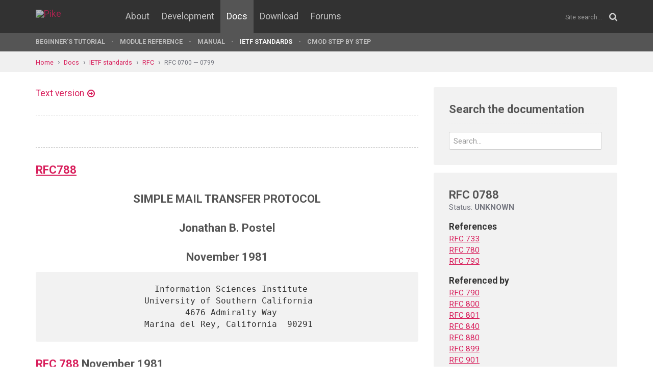

--- FILE ---
content_type: text/html; charset=UTF-8
request_url: https://pike.lysator.liu.se/docs/ietf/rfc/07/rfc0788.xml
body_size: 25924
content:
<!doctype html><html lang="en"><head><link href="//www.google-analytics.com" rel="dns-prefetch"><link href="//fonts.googleapis.com" rel="dns-prefetch"><link href="//ajax.googleapis.com" rel="dns-prefetch"><link href="/assets/img/favicon.png?v=2" rel="shortcut icon"><link href="https://fonts.googleapis.com/css?family=Roboto:400,400italic,700,700italic" rel="stylesheet"><meta charset="utf-8"><style>.page-content{background:#fff;min-height:60vh;position:relative;}</style><link href="/(cache-forever,mtime=1512655534)/assets/css/style.css" rel="stylesheet"><meta content="width=device-width, initial-scale=1.0, maximum-scale=1.5, user-scalable=yes" name="viewport"><meta content="IE=edge" http-equiv="X-UA-Compatible"><meta content="" name="keywords"><meta content="Generated document" name="description"><title>Simple Mail Transfer Protocol - Pike Programming Language</title><!--[if lt IE 9]><script src="/assets/js/polyfills/html5shiv.min.js"></script><![endif]--><meta content="Simple Mail Transfer Protocol" property="og:title"><meta content="https://pike-www.lysator.liu.se/docs/ietf/rfc/07/rfc0788.xml" property="og:url"><meta content="website" property="og:type"></head><!--[if lte IE 9]><body class="oldie"><![endif]--><!--[if !IE]><!--><body><!--<![endif]--><div class="head-msg" id="head-msg"></div><!-- robots:noindex --><header id="site-header"><nav><div class="site-wrap site-padding"><div class="site-logo"><a href="/"><img alt="Pike" src="/assets/img/pike-logo.svg"></a></div><div id="burger"><button><span class="bar"></span><span class="bar"></span><span class="bar"></span><span class="bar"></span></button></div><ul class="topmenu" id="topmenu"><li class=""><a href="/">Home</a></li><li  class="normal"><a href="/about/">About</a></li><li  class="normal"><a href="/development/">Development</a></li><li  class="is-current-page"><a href="/docs/">Docs</a></li><li  class="normal"><a href="/download/">Download</a></li><li  class="normal"><a href="/forums/">Forums</a></li></ul><div id="site-search"><form action="/search.xml" method="get"><input name="__state" type="hidden" value="c8b73182cccb3afd4209524d494a96a4$seJzblp1qoAEABvYB3w==" />
<input name="_roxen_wizard_id" type="hidden" value="49ad9255" />
<input autocomplete="off" name="q" placeholder="Site search..." type="search"><i class="fa fa-search"></i></form></div></div><div class="submenu-wrapper"><div id="submenu-scroll-overflow-left"></div><div id="submenu-scroll-overflow-right"></div><div class="site-wrap site-padding-sides"><ul class="submenu"><li  class="normal"><a href="/docs/tut" target="_self">Beginner's Tutorial</a></li><li  class="normal"><a href="/generated/manual/modref/" target="_self">Module reference</a></li><li  class="normal"><a href="/docs/man" target="_self">Manual</a></li><li  class="is-current-page"><a href="/docs/ietf/">IETF standards</a></li><li  class="normal"><a href="/docs/cmod-step-by-step/">CMOD step by step</a></li></ul></div></div></nav></header><!-- /robots:noindex --><script src="/(cache-forever,mtime=1476306733)/assets/js/start.min.js"></script><div class="page-content"><!-- robots:noindex --><div class="breadcrumbs"><div class="site-wrap"><a  href="/">Home</a><a  href="/docs/">Docs</a><a  href="/docs/ietf/">IETF standards</a><a  href="/docs/ietf/rfc/">RFC</a><a  href="/docs/ietf/rfc/07/">RFC 0700 — 0799</a></div></div><div id="side-menu-top-container"></div><!-- /robots:noindex --><div class="section"><div class="site-wrap site-padding no-padding-top"><div class="row"><div class="col-sm-8"><main><section class="section hard--top"><div class="component no-margin-bottom href-component variant-5"><a href="rfc0788.txt">Text version</a></div><div class="divider dotted"><hr></div><div class="row"><div class="col-md-6"></div><div class="col-md-6 align-right"></div></div><div class="divider dotted"><hr></div><div class="rfc">

<h2><a href="/docs/ietf/rfc/07/rfc0788.xml">RFC788</a></h2>


<h2 style="text-align:center; float:center;">SIMPLE MAIL TRANSFER PROTOCOL</h2>


<h2 style="text-align:center; float:center;">Jonathan B. Postel</h2>


<h2 style="text-align:center; float:center;">November 1981</h2>

<dl><dd>
<pre>                     Information Sciences Institute
                   University of Southern California
                           4676 Admiralty Way
                   Marina del Rey, California  90291
</pre>
</dd></dl>

<h2><a href="/docs/ietf/rfc/07/rfc0788.xml">RFC 788</a>                                                    November 1981</h2>
<h2>                                           Simple Mail Transfer Protocol</h2>


<h3 style="text-align:center; float:center;">TABLE OF CONTENTS</h3>

<pre>   1.  INTRODUCTION .................................................. 1
   
   2.  THE SMTP MODEL ................................................ 2
   
   3.  THE SMTP PROCEDURE ............................................ 4
   
      3.1.  Mail ..................................................... 4
      3.2.  Forwarding ............................................... 7
      3.3.  Verifying and Expanding .................................. 8
      3.4.  Sending and Mailing ..................................... 10
      3.5.  Opening and Closing ..................................... 12
      3.6.  Relaying ................................................ 13
      3.7.  Domains ................................................. 15
   
   4.  THE SMTP SPECIFICATIONS ...................................... 16
   
      4.1.  SMTP Commands ........................................... 16
      4.1.1.  Command Semantics ..................................... 16
      4.1.2.  Command Syntax ........................................ 23
      4.2.  SMTP Replies ............................................ 28
      4.2.1.  Reply Codes by Function Group ......................... 29
      4.2.2.  Reply Codes in Numeric Order .......................... 30
      4.3.  Sequencing of Commands and Replies ...................... 31
      4.4.  State Diagrams .......................................... 33
      4.5.  Details ................................................. 35
      4.5.1.  Minimum Implementation ................................ 35
      4.5.2.  Transparency .......................................... 35
      4.5.3.  Sizes ................................................. 36
   
   APPENDIX A:  TCP ................................................. 38
   APPENDIX B:  NCP ................................................. 39
   APPENDIX C:  NITS ................................................ 40
   APPENDIX D:  X.25 ................................................ 41
   APPENDIX E:  Theory of Reply Codes ............................... 42
   APPENDIX F:  Scenarios ........................................... 45
   
   GLOSSARY ......................................................... 58

Network Working Group                                          J. Postel
Request for Comments: 788                                            ISI
Replaces: <a href="/docs/ietf/rfc/07/rfc0780.xml">RFC 780</a>, 772                                     November 1981
</pre>

<h2 style="text-align:center; float:center;">SIMPLE MAIL TRANSFER PROTOCOL</h2>


<h2>1.  INTRODUCTION</h2>

<dl><dd>
<p>
The objective of Simple Mail Transfer Protocol (SMTP) is to transfer
mail reliably and efficiently.
</p>

<p>
SMTP is independent of the particular transmission subsystem and
requires only a reliable ordered data stream channel.  Appendices A,
B, C, and D describe the use of SMTP with various transport services.
A Glossary provides the definitions of terms as used in this
document.
</p>

<p>
An important feature of SMTP is its capability to relay mail across
transport service environments.  A transport service provides an
interprocess communication environment (IPCE).  An IPCE may cover one
network, several networks, or a subset of a network.  It is important
to realize that transport systems (or IPCEs) are not one-to-one with
networks.  A process can communicate directly with another process
through any mutually known IPCE.  Mail is an application or use of
interprocess communication.  Mail can be communicated between
processes in different IPCEs by relaying through a process connected
to two (or more) IPCEs.  More specifically, mail can be relayed
between hosts on different transport systems by a host on both
transport systems.
</p>

</dd></dl>

<h2>November 1981                                                    <a href="/docs/ietf/rfc/07/rfc0788.xml">RFC 788</a></h2>
<h2>Simple Mail Transfer Protocol                                           </h2>


<h2>2.  THE SMTP MODEL</h2>

<dl><dd>
<pre>   The SMTP design is based on the following model of communication:  as
   the result of a user mail request, the sender-SMTP establishes a
   full-duplex transmission channel to a receiver-SMTP.  The
   receiver-SMTP may be either the ultimate destination or an
   intermediate.  SMTP commands are generated by the sender-SMTP and
   sent to the receiver-SMTP.  SMTP replies are sent from the
   receiver-SMTP to the sender-SMTP in response to the commands.
</pre>
<p>
Once the transmission channel is established, the SMTP-sender sends a
MAIL command indicating the sender of the mail.  If the SMTP-receiver
can accept mail it responds with an OK reply.  The SMTP-sender then
sends a RCPT command identifying a recipient of the mail.  If the
SMTP-receiver can accept mail for that recipient it responds with an
OK reply; if not, it responds with a reply rejecting that recipient
(but not the whole mail transaction).  The SMTP-sender and
SMTP-receiver may negotiate several recipients.  When the recipients
have been negotiated the SMTP-sender sends the mail data, terminating
with a special sequence.  If the SMTP-receiver successfully processes
the mail data it responds with an OK reply.  The dialog is purposely
lock-step, one-at-a-time.
</p>

<pre>     -------------------------------------------------------------
   
               +----------+                +----------+
   +------+    |          |                |          |
   | User |&lt;--&gt;|          |      SMTP      |          |
   +------+    |  Sender- |Commands/Replies| Receiver-|
   +------+    |   SMTP   |&lt;--------------&gt;|    SMTP  |    +------+
   | File |&lt;--&gt;|          |    and Mail    |          |&lt;--&gt;| File |
   |System|    |          |                |          |    |System|
   +------+    +----------+                +----------+    +------+
</pre>
</dd></dl>

<h2 style="text-align:center; float:center;">Sender-SMTP                Receiver-SMTP</h2>


<h2 style="text-align:center; float:center;">Model for SMTP Use</h2>


<h3 style="text-align:center; float:center;">Figure 1</h3>

<dl><dd>
<pre>     -------------------------------------------------------------
</pre>
<p>
The SMTP provides mechanisms for the transmission of mail; directly
from the sending user's host to the receiving user's host when the
</p>

</dd></dl>

<h2><a href="/docs/ietf/rfc/07/rfc0788.xml">RFC 788</a>                                                    November 1981</h2>
<h2>                                           Simple Mail Transfer Protocol</h2>

<dl><dd>
<p>
two host are connected to the same transport service, or via one or
more relay SMTP-servers when the source and destination hosts are not
connected to the same transport service.
</p>

<p>
To be able to provide the relay capability the SMTP-server must be
supplied with the name of the ultimate destination host as well as
the destination mailbox name.
</p>

<p>
The argument to the MAIL command is a reverse-path, which specifies
who the mail is from.  The argument to the RCPT command is a
forward-path, which specifies who the mail is to.  The forward-path
is a source route while the reverse-path, is a return route (which
may be used to return a message to the sender when an error occurs
with a relayed message).
</p>

<p>
When the same message is sent to multiple recipients the SMTP
encourages the transmission of only one copy of the data for all the
recipients at the same destination host.
</p>

<p>
The mail commands and replies have a rigid syntax.  Replies also have
a numeric code.  In the following, examples appear which use actual
commands and replies.  The complete lists of commands and replies
appears in Section 4 on specifications.
</p>

<p>
Commands and replies are not case sensitive.  That is, a command or
reply word may be upper case, lower case, or any mixture of upper and
lower case.  Note that this is not true of mailbox user names.  For
some hosts the user name is case sensitive, and SMTP implementations
must take case to preserve the case of user names as they appear in
mailbox arguments.  Host names are not case sensitive.
</p>

<p>
Commands and replies are composed of characters from the ASCII
character set [1].  Each 7-bit character is transmitted right
justified in an 8-bit byte (or octet) with the high order bit cleared
to zero.
</p>

<p>
When specifying the general form of a command or reply, an argument
(or special symbol) will be denoted by a meta-linguistic variable (or
constant), for example, "&lt;string&gt;" or "&lt;reverse-path&gt;".  Here the
angle brackets indicate these are a meta-linguistic variables.
However, some arguments use the angle brackets literally.  For
example, an actual reverse-path is enclosed in angle brackets, i.e.,
"&lt;Smith@ISIA&gt;" is an instance of &lt;reverse-path&gt; (the angle brackets
are actually transmitted in the command or reply).
</p>

</dd></dl>

<h2>November 1981                                                    <a href="/docs/ietf/rfc/07/rfc0788.xml">RFC 788</a></h2>
<h2>Simple Mail Transfer Protocol                                           </h2>


<h2>3.  THE SMTP PROCEDURES</h2>

<dl><dd>
<p>
This section presents the procedures used in SMTP in several parts.
First comes the basic mail procedure defined as a mail transaction.
Following this are descriptions of forwarding mail, verifying mailbox
names and expanding mailing lists, sending to terminals instead of or
in combination with mailboxes, and the opening and closing exchanges.
At the end of this section are comments on relaying, and a note on
mail domains.  Throughout this section are examples of partial
command and reply sequences, several complete scenarios are presented
in Appendix F.
</p>

<pre>   3.1.  MAIL
</pre>
<dl><dd>
<p>
There are three steps to a SMTP mail transaction.  The transaction
is started with a MAIL command which gives the sender
identification.  A series of one or more RCPT commands follow
giving the receiver information.  Then a DATA command gives the
mail data.  And finally, the end of mail data indicator confirms
the transaction.
</p>

<dl><dd>
<p>
The first step in the procedure is the MAIL command.  The
&lt;reverse-path&gt; contains the source mailbox.
</p>

<p>
MAIL &lt;SP&gt; FROM:&lt;reverse-path&gt; &lt;CRLF&gt;
</p>

<p>
This command tells the the SMTP-receiver that a new mail
transaction is starting and to reset all its state tables and
buffers including any recipients or mail data.  It gives the
reverse-path which can be used to report errors.  If accepted,
the receiver-SMTP returns a 250 OK reply.
</p>

<p>
The &lt;reverse-path&gt; can contain more than just a mailbox.  The
&lt;reverse-path&gt; is a reverse source routing list of hosts and
source mailbox.  The first host in the &lt;reverse-path&gt; should be
the host sending this command.
</p>

</dd></dl>
</dd></dl>
</dd></dl>

<h2 style="text-align:center; float:center;">The second step in the procedure is the RCPT command.</h2>

<dl><dd>
<dl><dd>
<dl><dd>
<p>
RCPT &lt;SP&gt; TO:&lt;forward-path&gt; &lt;CRLF&gt;
</p>

<p>
This command gives a forward-path identifying one recipient.
If accepted, the receiver-SMTP returns a 250 OK reply, and
stores the forward-path.  If the recipient is unknown the
receiver-SMTP returns a 550 Failure reply.  This second step of
the procedure can be repeated any number of times.
</p>

</dd></dl>
</dd></dl>
</dd></dl>

<h2><a href="/docs/ietf/rfc/07/rfc0788.xml">RFC 788</a>                                                    November 1981</h2>
<h2>                                           Simple Mail Transfer Protocol</h2>

<dl><dd>
<dl><dd>
<dl><dd>
<p>
The &lt;forward-path&gt; can contain more than just a mailbox.  The
&lt;forward-path&gt; is a source routing list of hosts and
destination mailbox.  The first host in the &lt;forward-path&gt;
should be the host receiving this command.
</p>

</dd></dl>
</dd></dl>
</dd></dl>

<h2 style="text-align:center; float:center;">The third step in the procedure is the DATA command.</h2>

<dl><dd>
<pre>            DATA &lt;CRLF&gt;
</pre>
<dl><dd>
<dl><dd>
<p>
If accepted, the receiver-SMTP returns a 354 Intermediate reply
and considers all succeeding lines to be the message text.
When the end of text is received and stored the SMTP-receiver
sends a 250 OK reply.
</p>

<p>
Since the mail data is sent on the transmission channel the end
of the mail data must be indicated so that the command and
reply dialog can be resumed.  SMTP indicates the end of the
mail data by sending a line containing only a period.  A
transparency procedure is used to prevent this interfering with
the user's text (see Section 4.5.2).
</p>

<p>
Please note that the mail data includes the memo header
items such as Date, Subject, To, Cc, From [2].
</p>

<p>
The end of mail data indicator also confirms the mail
transaction and tells the receiver-SMTP to now process the
stored recipients and mail data.  If accepted, the
receiver-SMTP returns a 250 OK reply.  The DATA command should
fail only if the mail transaction was incomplete (for example,
no recipients), or if resources are not available.
</p>

</dd></dl>
<p>
The above procedure is an example of a SMTP mail transaction.
These commands must be used only in the order discussed above.
Example 1 (below) illustrates the use of these commands in a mail
transaction.
</p>

</dd></dl>
</dd></dl>

<h2>November 1981                                                    <a href="/docs/ietf/rfc/07/rfc0788.xml">RFC 788</a></h2>
<h2>Simple Mail Transfer Protocol                                           </h2>

<dl><dd>
<pre>      -------------------------------------------------------------
</pre>
</dd></dl>

<h2 style="text-align:center; float:center;">Example of the SMTP Procedure</h2>

<dl><dd>
<dl><dd>
<dl><dd>
<p>
This SMTP example shows mail sent by Smith at host Alpha, to
Jones, Green, and Brown at host Beta.  Here we assume that host
Alpha contacts host Beta directly.
</p>

</dd></dl>
</dd></dl>
<pre>            S: MAIL FROM:&lt;Smith@Alpha&gt;
            R: 250 OK
            
            S: RCPT TO:&lt;Jones@Beta&gt;
            R: 250 OK
            
            S: RCPT TO:&lt;Green@Beta&gt;
            R: 550 No such user here
            
            S: RCPT TO:&lt;Brown@Beta&gt;
            R: 250 OK
            
            S: DATA
            R: 354 Start mail input; end with &lt;CRLF&gt;.&lt;CRLF&gt;
            S: Blah blah blah...
            S: ...etc. etc. etc.
            S: &lt;CRLF&gt;.&lt;CRLF&gt;
            R: 250 OK
</pre>
<dl><dd>
<dl><dd>
<p>
The mail has now been accepted for Jones and Brown.  Green did
not have a mailbox at host Beta.
</p>

</dd></dl>
</dd></dl>
</dd></dl>

<h2 style="text-align:center; float:center;">Example 1</h2>

<dl><dd>
<pre>      -------------------------------------------------------------
</pre>
</dd></dl>

<h2><a href="/docs/ietf/rfc/07/rfc0788.xml">RFC 788</a>                                                    November 1981</h2>
<h2>                                           Simple Mail Transfer Protocol</h2>

<dl><dd>
<pre>   3.2.  FORWARDING
</pre>
<dl><dd>
<p>
There are some cases where the destination information in the
&lt;forward-path&gt; is incorrect, but the receiver-SMTP knows the
correct destination.  In such cases, one the following replies
should be used to allow the sender to contact the correct
destination.
</p>

</dd></dl>
</dd></dl>

<h2 style="text-align:center; float:center;">251 User not local; will forward to &lt;forward-path&gt;</h2>

<dl><dd>
<dl><dd>
<dl><dd>
<p>
This reply indicates that the receiver-SMTP knows the user's
mailbox is on another host and indicates the correct
forward-path to use in the future.  Note that either the
host or user or both may be different.  The receiver takes
responsibility for delivering the message.
</p>

<ol><li value="551">User not local; please try &lt;forward-path&gt;</li></ol>

<p>
This reply indicates that the receiver-SMTP knows the user's
mailbox is on another host and indicates the correct
forward-path to use.  Note that either the host or user or
both may be different.  The receiver refuses to accept mail
for this user, and the sender must either redirect the mail
according to the information provided or return an error
response to the originating user.
</p>

</dd></dl>
<p>
Example 2 illustrates the use of these responses.
</p>

</dd></dl>
<pre>      -------------------------------------------------------------
</pre>
</dd></dl>

<h2 style="text-align:center; float:center;">Example of Forwarding</h2>

<dl><dd>
<pre>         Either
         
            S: RCPT TO:&lt;Postel@ISI&gt;
            R: 251 User not local; will forward to &lt;Postel@ISIF&gt;
         
         Or
         
            S: RCPT TO:&lt;Paul@ISIB&gt;
            R: 551 User not local; please try &lt;Mockapetris@ISIF&gt;
</pre>
</dd></dl>

<h2 style="text-align:center; float:center;">Example 2</h2>

<dl><dd>
<pre>      -------------------------------------------------------------
</pre>
</dd></dl>

<h2>November 1981                                                    <a href="/docs/ietf/rfc/07/rfc0788.xml">RFC 788</a></h2>
<h2>Simple Mail Transfer Protocol                                           </h2>

<dl><dd>
<p>
3.3.  VERIFYING AND EXPANDING
</p>

<dl><dd>
<p>
SMTP provides as additional features, commands to verify a user
name or expand a mailing list.  This is done with the VRFY and
EXPN commands, which have a character string arguments.  For the
VRFY command, the string is a user name, and the the response may
include the full name of the user and must include the mailbox of
the user.  For the EXPN command, the string identifies a mailing
list, and the multiline response may include the full name of the
users and must give the mailboxes on the mailing list.
</p>

<p>
The case of verifying a user name is straightforward as shown in
example 3.
</p>

</dd></dl>
<pre>      -------------------------------------------------------------
</pre>
</dd></dl>

<h2 style="text-align:center; float:center;">Example of Verifying a User Name</h2>

<dl><dd>
<pre>         Either
</pre>
<dl><dd>
<dl><dd>
<p>
S: VRFY Postel<br>
R: 250 Jon Postel &lt;Postel@ISIF&gt;
</p>

</dd></dl>
</dd></dl>
<pre>         Or
</pre>
<dl><dd>
<dl><dd>
<p>
S: VRFY Jones<br>
R: 550 String does not match anything.
</p>

</dd></dl>
</dd></dl>
</dd></dl>

<h2 style="text-align:center; float:center;">Example 3</h2>

<dl><dd>
<pre>      -------------------------------------------------------------
</pre>
</dd></dl>

<h2><a href="/docs/ietf/rfc/07/rfc0788.xml">RFC 788</a>                                                    November 1981</h2>
<h2>                                           Simple Mail Transfer Protocol</h2>

<dl><dd>
<dl><dd>
<p>
The case of expanding a mailbox list requires a multiline reply as
shown in example 4.
</p>

</dd></dl>
<pre>      -------------------------------------------------------------
</pre>
</dd></dl>

<h2 style="text-align:center; float:center;">Example of Expanding a Mailing List</h2>

<dl><dd>
<pre>         Either
         
            S: EXPN Example-People
            R: 250-Jon Postel &lt;Postel@ISIF&gt;
            R: 250-Fred Fonebone &lt;Fonebone@ISIQ&gt;
            R: 250-Sam Q. Smith &lt;SQSmith@ISIQ&gt;
            R: 250-Quincy Smith &lt;@ISIF,Q-Smith@ISI-VAXA&gt;
            R: 250-&lt;joe@foo-unix&gt;
            R: 250 &lt;xyz@bar-unix&gt;
         
         Or
</pre>
<dl><dd>
<dl><dd>
<p>
S: EXPN Executive-Washroom-List<br>
R: 550 Access Denied to You.
</p>

</dd></dl>
</dd></dl>
</dd></dl>

<h2 style="text-align:center; float:center;">Example 4</h2>

<dl><dd>
<pre>      -------------------------------------------------------------
</pre>
<dl><dd>
<p>
The character string arguments of the VRFY and EXPN commands
cannot be further restricted due to the variety of implementations
of the user name and mailbox list concepts.  On some systems it
may be appropriate for the argument of the EXPN command to be a
file name for a file containing a mailing list, but again there is
a variety of file naming conventions in the internet.
</p>

<p>
The VRFY and EXPN commands are not included in the minimum
implementation (Section 4.5.1), and are not required to work
across relays when they are implemented.
</p>

</dd></dl>
</dd></dl>

<h2>November 1981                                                    <a href="/docs/ietf/rfc/07/rfc0788.xml">RFC 788</a></h2>
<h2>Simple Mail Transfer Protocol                                           </h2>

<dl><dd>
<p>
3.4.  SENDING AND MAILING
</p>

<dl><dd>
<p>
The main purpose of SMTP is to deliver messages to user's
mailboxes.  A very similar service provided by some hosts is to
deliver messages to user's terminals (provided the user is active
on the host).  The delivery to the user's mailbox is called
"mailing", the delivery to the user's terminal is called
"sending".  Because in many hosts the implementation of sending is
nearly identical to the implementation of mailing these two
functions are combined in SMTP.  However the sending commands are
not included in the required minimum implementation
(Section 4.5.1).  User's should have the ability to control the
writing of messages on their terminals.  Most hosts permit the
user's to accept or refuse such messages.
</p>

<p>
The following three command are defined to support the sending
options, these are used in the mail transaction instead of the
MAIL command and inform the receiver-SMTP of the special semantics
of this transaction:
</p>

<dl><dd>
<p>
SEND &lt;SP&gt; FROM:&lt;reverse-path&gt; &lt;CRLF&gt;
</p>

<p>
The SEND command requires that the mail data be delivered to
the user's terminal.  If the user is not active (or not
accepting terminal messages) on the host a 450 reply may
returned to a RCPT command.  The mail transaction is
successful if the message is delivered the terminal.
</p>

<p>
SOML &lt;SP&gt; FROM:&lt;reverse-path&gt; &lt;CRLF&gt;
</p>

<p>
The Send Or MaiL command requires that the mail data be
delivered to the user's terminal if the user is active (and
accepting terminal messages) on the host.  If the user is
not active (or not accepting terminal messages) then the
mail data is entered into the user's mailbox.  The mail
transaction is successful if the message is delivered either
to the terminal or the mailbox.
</p>

<p>
SAML &lt;SP&gt; FROM:&lt;reverse-path&gt; &lt;CRLF&gt;
</p>

<p>
The Send And MaiL command requires that the mail data be
delivered to the user's terminal if the user is active (and
accepting terminal messages) on the host.  In any case the
mail data is entered into the user's mailbox.  The mail
transaction is successful if the message is delivered the
mailbox.
</p>

</dd></dl>
</dd></dl>
</dd></dl>

<h2><a href="/docs/ietf/rfc/07/rfc0788.xml">RFC 788</a>                                                    November 1981</h2>
<h2>                                           Simple Mail Transfer Protocol</h2>

<dl><dd>
<dl><dd>
<p>
The same reply codes that are used for the MAIL commands are used
for these commands.
</p>

</dd></dl>
</dd></dl>

<h2>November 1981                                                    <a href="/docs/ietf/rfc/07/rfc0788.xml">RFC 788</a></h2>
<h2>Simple Mail Transfer Protocol                                           </h2>

<dl><dd>
<p>
3.5.  OPENING AND CLOSING
</p>

<dl><dd>
<p>
At the time the transmission channel is opened there is an
exchange to ensure that the hosts are communicating with the hosts
they think they are.
</p>

<p>
The following two commands are used in transmission channel
opening and closing:
</p>

<dl><dd>
<p>
HELO &lt;SP&gt; &lt;host&gt; &lt;CRLF&gt;
</p>

</dd></dl>
</dd></dl>
<pre>         QUIT &lt;CRLF&gt;
</pre>
<dl><dd>
<p>
In the HELO command the host sending the command identifies
itself; the command may be interpreted as saying "Hello, i am
&lt;host&gt;".
</p>

</dd></dl>
<pre>      -------------------------------------------------------------
</pre>
</dd></dl>

<h2 style="text-align:center; float:center;">Example of Connection Opening</h2>

<dl><dd>
<dl><dd>
<dl><dd>
<p>
R: 220 BBN-UNIX Simple Mail Transfer Service Ready<br>
S: HELO USC-ISIF<br>
R: 250 BBN-UNIX
</p>

</dd></dl>
</dd></dl>
</dd></dl>

<h2 style="text-align:center; float:center;">Example 5</h2>

<dl><dd>
<pre>      -------------------------------------------------------------
      
      -------------------------------------------------------------
</pre>
</dd></dl>

<h2 style="text-align:center; float:center;">Example of Connection Closing</h2>

<dl><dd>
<dl><dd>
<dl><dd>
<p>
S: QUIT<br>
R: 221 BBN-UNIX Service closing transmission channel
</p>

</dd></dl>
</dd></dl>
</dd></dl>

<h2 style="text-align:center; float:center;">Example 6</h2>

<dl><dd>
<pre>      -------------------------------------------------------------
</pre>
</dd></dl>

<h2><a href="/docs/ietf/rfc/07/rfc0788.xml">RFC 788</a>                                                    November 1981</h2>
<h2>                                           Simple Mail Transfer Protocol</h2>

<dl><dd>
<pre>   3.6.  RELAYING
</pre>
<dl><dd>
<p>
The forward-path may be a source route of the form
"@ONE,@TWO,JOE@THREE", where ONE, TWO, and THREE are hosts.  This
form is used to emphasize the distinction between an address and a
route.  The mailbox is an absolute address, and the route is
information about how to get there.  The two concepts should not
be confused.
</p>

<p>
The elements of the forward-path are moved to the reverse-path as
the message is relayed from one server-SMTP to another.  The
reverse-path is a reverse source route, (i.e., a source route from
the current location of the message to the originator of the
message).  When a server-SMTP deletes its identifier from the
forward-path and inserts it into the reverse-path, it must use the
name it is known by in the environment it is sending into, not the
environment the mail came from, in case the server-SMTP is known
by different names in different environments.
</p>

</dd></dl>
<pre>      Using source routing the receiver-SMTP receives mail to be relayed
      to another server-SMTP  The receiver-SMTP may accept or reject the
      task of relaying the mail in the same way it accepts or rejects
      mail for a local user.  The receiver-SMTP transforms the command
      arguments by moving its own identifier from the forward-path to
      the beginning of the reverse-path.  The receiver-SMTP then becomes
      a sender-SMTP, establishes a transmission channel to the next SMTP
      in the forward-path, and sends it the mail.
</pre>
<dl><dd>
<p>
The first host in the reverse-path should be the host sending the
SMTP commands, and the first host in the forward-path should be
the host receiving the SMTP commands.
</p>

<p>
Notice that the forward-path and reverse-path appear in the SMTP
commands and replies, but not necessarily in the message.  That
is, there is no need for these paths and especially this syntax to
appear in the "To:" , "From:", "CC:", etc. fields of the message
header.
</p>

<p>
If a server-SMTP has accepted the task of relaying the mail and
later finds that the forward-path is incorrect or that the mail
cannot be delivered for whatever reason, then it must construct an
"undeliverable mail" notification message and send it to the
originator of the undeliverable mail (as indicated by the
reverse-path).
</p>

</dd></dl>
</dd></dl>

<h2>November 1981                                                    <a href="/docs/ietf/rfc/07/rfc0788.xml">RFC 788</a></h2>
<h2>Simple Mail Transfer Protocol                                           </h2>

<dl><dd>
<dl><dd>
<p>
This notification message must be from the server-SMTP at this
host.  Of course, server-SMTPs should not send notification
messages about problems with notification messages.  One way to
prevent loops in error reporting is to specify a null reverse-path
in the MAIL command of a notification message.  When such a
message is relayed it is permissible to leave the reverse-path
null.  A MAIL command with a null reverse-path appears as follows:
</p>

</dd></dl>
<pre>         MAIL FROM:&lt;&gt;
</pre>
<dl><dd>
<p>
An undeliverable mail notification message is shown in example 7.
This notification is in response to a message originated by JOE at
HOSTW and sent via HOSTX to HOSTY with instructions to relay it on
to HOSTZ.  What we see in the example is the transaction between
HOSTY and HOSTX, which is the first step in the return of the
notification message.
</p>

</dd></dl>
<pre>      -------------------------------------------------------------
</pre>
</dd></dl>

<h2 style="text-align:center; float:center;">Example Undeliverable Mail Notification Message</h2>

<dl><dd>
<pre>         S: MAIL FROM:&lt;&gt;
         R: 250 ok
         S: RCPT TO:&lt;@HOSTX,JOE@HOSTW&gt;
         R: 250 ok
         S: DATA
         R: 354 send the mail data, end with .
         S: Date: 23 Oct 81
         S: Sender: SMTP@HOSTY
         S: Subject: Mail System Problem
         S:
         S:   Sorry JOE, your message to SAM@HOSTZ lost.
         S:   HOSTZ said this:
         S:    "550 No Such User"
         S: .
         R: 250 ok
</pre>
</dd></dl>

<h2 style="text-align:center; float:center;">Example 7</h2>

<dl><dd>
<pre>      -------------------------------------------------------------
</pre>
</dd></dl>

<h2><a href="/docs/ietf/rfc/07/rfc0788.xml">RFC 788</a>                                                    November 1981</h2>
<h2>                                           Simple Mail Transfer Protocol</h2>

<dl><dd>
<pre>   3.7.  DOMAINS
</pre>
<dl><dd>
<p>
At some not too distant future time it might be necessary to
expand the mailbox format to include a region or name domain
identifier.  There is quite a bit of discussion on this at
present, and is likely that SMTP will be revised in the future to
take into account naming domains.
</p>

<p>
The examples in this document do not show mail domains.
</p>

</dd></dl>
</dd></dl>

<h2>November 1981                                                    <a href="/docs/ietf/rfc/07/rfc0788.xml">RFC 788</a></h2>
<h2>Simple Mail Transfer Protocol                                           </h2>


<h2>4.  THE SMTP SPECIFICATIONS</h2>

<dl><dd>
<p>
4.1.  SMTP COMMANDS
</p>

<dl><dd>
<p>
4.1.1.  COMMAND SEMANTICS
</p>

<dl><dd>
<p>
The SMTP commands define the mail transfer or the mail system
function requested by the user.  SMTP commands are character
strings terminated by &lt;CRLF&gt;.  The command codes themselves are
alphabetic characters terminated by &lt;SP&gt; if parameters follow
and &lt;CRLF&gt; otherwise.  The syntax of mailboxes must conform to
receiver site conventions.  The SMTP commands are discussed
below.  The SMTP replies are discussed in the Section 4.2.
</p>

<p>
A mail transaction involves several data objects which are
communicated as arguments to different commands.  The
reverse-path is the argument of the MAIL command, the
forward-path is the argument of the RCPT command, and the mail
data is the argument of the DATA command.  These arguments or
data objects must be transmitted and held pending the
confirmation communicated by the end of mail data indication
which finalizes the transaction.  The model for this is that
distinct buffers are provided to hold the types of data
objects, that is, there is a reverse-path buffer, a
forward-path buffer, and a mail data buffer.  Specific commands
cause information to be appended to a specific buffer, or cause
one or more buffers to be cleared.
</p>

</dd></dl>
</dd></dl>
<pre>         HELLO (HELO)
</pre>
<dl><dd>
<dl><dd>
<p>
This command is used to identify the sender-SMTP to the
receiver-SMTP.  The argument field contains the host name of
the sender-SMTP.
</p>

<p>
The receiver-SMTP identifies itself to the sender-SMTP in
the connection greeting reply, and in the response to this
command.
</p>

</dd></dl>
</dd></dl>
<pre>         MAIL (MAIL)
</pre>
<dl><dd>
<dl><dd>
<p>
This command is used to initiate a mail transaction in which
the mail data is delivered to one or more mailboxes.  The
argument field contains a reverse-path.
</p>

<p>
The reverse-path consists of an optional list of hosts and
the sender mailbox.  When the list of hosts is present, it
</p>

</dd></dl>
</dd></dl>
</dd></dl>

<h2><a href="/docs/ietf/rfc/07/rfc0788.xml">RFC 788</a>                                                    November 1981</h2>
<h2>                                           Simple Mail Transfer Protocol</h2>

<dl><dd>
<dl><dd>
<dl><dd>
<p>
is a "reverse" source route and indicates that the mail was
relayed through each host on the list (the first host in the
list was the most recent relay).  This list is used as a
source route to return non-delivery notices to the sender.
As each relay host adds itself to the beginning of the list,
it must use its name as known in the IPCE to which it is
relaying the mail rather than the IPCE from which the mail
came (if they are different).  In some types of error
reporting messages (for example, undeliverable mail
notifications) the reverse-path may be null (see Example 7).
</p>

<p>
This command clears the reverse-path buffer, the
forward-path buffer, and the mail data buffer; and inserts
the reverse-path information from this command into the
reverse-path buffer.
</p>

</dd></dl>
</dd></dl>
<pre>         RECIPIENT (RCPT)
</pre>
<dl><dd>
<dl><dd>
<p>
This command is used to identify an individual recipient of
the mail data; multiple recipients are specified by multiple
use of this command.
</p>

<p>
The forward-path consists of an optional list of hosts and a
required destination mailbox.  When the list of hosts is
present, it is a source route and indicates that the mail
must be relayed to the next host on the list.  If the
receiver-SMTP is does not implement the relay function it
may user the same reply it would for an unknown local user
(550).
</p>

<p>
When mail is relayed, the relay host must remove itself from
the beginning forward-path and put itself at the beginning
of the reverse-path.  When mail reaches its ultimate
destination (the forward-path contains only a destination
mailbox), the receiver-SMTP inserts it into the destination
mailbox in accordance with its host mail conventions.
</p>

<dl><dd>
<p>
For example, mail received at relay host A with arguments
</p>

</dd></dl>
</dd></dl>
</dd></dl>
<pre>                  FROM:&lt;X@Y&gt;
                  TO:&lt;@A,@B,C@D&gt;
</pre>
</dd></dl>

<h2 style="text-align:center; float:center;">will be relayed on to host B with arguments</h2>

<dl><dd>
<pre>                  FROM:&lt;@A,X@Y&gt;
                  TO:&lt;@B,C@D&gt;.
</pre>
</dd></dl>

<h2>November 1981                                                    <a href="/docs/ietf/rfc/07/rfc0788.xml">RFC 788</a></h2>
<h2>Simple Mail Transfer Protocol                                           </h2>

<dl><dd>
<dl><dd>
<dl><dd>
<p>
This command causes its forward-path argument to be appended
to the forward-path buffer.
</p>

</dd></dl>
</dd></dl>
<pre>         DATA (DATA)
</pre>
<dl><dd>
<dl><dd>
<p>
The receiver treats the lines following the command as mail
data from the sender.  This command causes the mail data
from this command to be appended to the mail data buffer.
The mail data may contain any of the 128 ASCII character
codes.
</p>

<p>
The mail data is terminated by a line containing only a
period, that is the character sequence "&lt;CRLF&gt;.&lt;CRLF&gt;" (see
Section 4.5.2 on Transparency).  This is the end of mail
data indication.
</p>

<p>
The end of mail data indication requires that the receiver
must now process the stored mail transaction information.
This processing consumes the information in the reverse-path
buffer, the forward-path buffer, and the mail data buffer,
and on the completion of this command these buffers are
cleared.  If the processing is successful the receiver must
send an OK reply.  If the processing fails completely the
receiver must send a failure reply.
</p>

<p>
When the receiver-SMTP accepts a message either for relaying
or for final delivery it inserts at the beginning of the
mail data a time stamp line.  The time stamp line indicates
the identity of the host that sent the message, and the
identity of the host that received the message (and is
inserting this time stamp), and the date and time the
message was received.  Relayed messages will have multiple
time stamp lines.
</p>

<p>
When the receiver-SMTP makes the "final delivery" of a
message it inserts at the beginning of the mail data a
return path line.  The return path line preserves the
information in the &lt;reverse-path&gt; from the MAIL command.
Here, final delivery means the message leaves the SMTP
world.  Normally, this would mean it has been delivered to
the destination user, but in some cases it may be further
processed and transmitted by another mail system.
</p>

<p>
The preceding two paragraphs imply that the final mail data
</p>

</dd></dl>
</dd></dl>
</dd></dl>

<h2><a href="/docs/ietf/rfc/07/rfc0788.xml">RFC 788</a>                                                    November 1981</h2>
<h2>                                           Simple Mail Transfer Protocol</h2>

<dl><dd>
<pre>            will begin with a  return path line, followed by one or more
            time stamp lines.  These lines will be followed by the mail
            data header and body [2].  For example:
            
               Return-Path: &lt;@GHI,@DEF,@ABC,JOE@ABC&gt;
               Mail-From: GHI received by JKL at 27-Oct-81 15:27:39-PST
               Mail-From: DEF received by GHI at 27-Oct-81 15:15:13-PST
               Mail-From: ABC received by DEF at 27-Oct-81 15:01:59-PST
               Date: 27-Oct-81 15:01:01-PST
               From: JOE@ABC
               Subject: Improved Mailing System Installed
               To: SAM@JKL
</pre>
<dl><dd>
<dl><dd>
<dl><dd>
<p>
This is to inform you that ...
</p>

</dd></dl>
<p>
Special mention is needed of the response and further action
required when the processing following the end of mail data
indication is partially successful.  This could arise if
after accepting several recipients and the mail data, the
receiver-SMTP finds that the mail data can be successfully
delivered to some of the recipients, but it cannot be to
others (for example, due to mailbox space allocation
problems).  In such a situation, the response to the DATA
command must be an OK reply.  But, the receiver-SMTP must
compose and send an "undeliverable mail" notification
message to the originator of the message.  Either a single
notification which lists all of the recipients that failed
to get the message, or separate notification messages must
be sent for each failed recipient (see Example 7).  All
undeliverable mail notification messages are sent using the
MAIL command (even if they result from processing a SEND,
SOML, or SAML command).
</p>

</dd></dl>
</dd></dl>
<pre>         SEND (SEND)
</pre>
<dl><dd>
<dl><dd>
<p>
This command is used to initiate a mail transaction in which
the mail data is delivered to one or more terminals.  The
argument field contains a reverse-path.  This command is
successful if the message is delivered to the terminal.
</p>

<p>
The reverse-path consists of an optional list of hosts and
the sender mailbox.  When the list of hosts is present, it
is a "reverse" source route and indicates that the mail was
relayed through each host on the list (the first host in the
list was the most recent relay).  This list is used as a
source route to return non-delivery notices to the sender.
</p>

</dd></dl>
</dd></dl>
</dd></dl>

<h2>November 1981                                                    <a href="/docs/ietf/rfc/07/rfc0788.xml">RFC 788</a></h2>
<h2>Simple Mail Transfer Protocol                                           </h2>

<dl><dd>
<dl><dd>
<dl><dd>
<p>
As each relay host adds itself to the beginning of the list,
it must use its name as known in the IPCE to which it is
relaying the mail rather than the IPCE from which the mail
came (if they are different).
</p>

<p>
This command clears the reverse-path buffer, the
forward-path buffer, and the mail data buffer; and inserts
the reverse-path information from this command into the
reverse-path buffer.
</p>

<p>
SEND OR MAIL (SOML)
</p>

<p>
This command is used to initiate a mail transaction in which
the mail data is delivered to one or more terminals or
mailboxes. For each recipient the mail data is delivered to
the recipient's terminal if the recipient is active on the
host (and accepting terminal messages), otherwise to the
recipient's mailbox.  The argument field contains a
reverse-path.  This command is successful if the message is
delivered to the terminal or the mailbox.
</p>

<p>
The reverse-path consists of an optional list of hosts and
the sender mailbox.  When the list of hosts is present, it
is a "reverse" source route and indicates that the mail was
relayed through each host on the list (the first host in the
list was the most recent relay).  This list is used as a
source route to return non-delivery notices to the sender.
As each relay host adds itself to the beginning of the list,
it must use its name as known in the IPCE to which it is
relaying the mail rather than the IPCE from which the mail
came (if they are different).
</p>

<p>
This command clears the reverse-path buffer, the
forward-path buffer, and the mail data buffer; and inserts
the reverse-path information from this command into the
reverse-path buffer.
</p>

<p>
SEND AND MAIL (SAML)
</p>

<p>
This command is used to initiate a mail transaction in which
the mail data is delivered to one or more terminals and
mailboxes. For each recipient the mail data is delivered to
the recipient's terminal if the recipient is active on the
host (and accepting terminal messages), and for all
</p>

</dd></dl>
</dd></dl>
</dd></dl>

<h2><a href="/docs/ietf/rfc/07/rfc0788.xml">RFC 788</a>                                                    November 1981</h2>
<h2>                                           Simple Mail Transfer Protocol</h2>

<dl><dd>
<dl><dd>
<dl><dd>
<p>
recipients to the recipient's mailbox.  The argument field
contains a reverse-path.  This command is successful if the
message is delivered to the mailbox.
</p>

<p>
The reverse-path consists of an optional list of hosts and
the sender mailbox.  When the list of hosts is present, it
is a "reverse" source route and indicates that the mail was
relayed through each host on the list (the first host in the
list was the most recent relay).  This list is used as a
source route to return non-delivery notices to the sender.
As each relay host adds itself to the beginning of the list,
it must use its name as known in the IPCE to which it is
relaying the mail rather than the IPCE from which the mail
came (if they are different).
</p>

<p>
This command clears the reverse-path buffer, the
forward-path buffer, and the mail data buffer; and inserts
the reverse-path information from this command into the
reverse-path buffer.
</p>

</dd></dl>
</dd></dl>
<pre>         RESET (RSET)
</pre>
<dl><dd>
<dl><dd>
<p>
This command specifies that the current mail transaction is
to be aborted.  Any stored sender, recipients, and mail data
must be discarded, and all buffers and state tables cleared.
The receiver must send an OK reply.
</p>

</dd></dl>
</dd></dl>
<pre>         VERIFY (VRFY)
</pre>
<dl><dd>
<dl><dd>
<p>
This command asks the receiver to confirm that the argument
identifies a user.  If it is a user name, the full name of
the user (if known) and the fully specified mailbox are
returned.
</p>

<p>
This command has no effect on any of the reverse-path
buffer, the forward-path buffer, or the mail data buffer.
</p>

</dd></dl>
</dd></dl>
<pre>         EXPAND (EXPN)
</pre>
<dl><dd>
<dl><dd>
<p>
This command asks the receiver to confirm that the argument
identifies a mailing list, and if so, to return the
membership of that list.  The full name of the users (if
known) and the fully specified mailboxes are returned in a
multiline reply.
</p>

</dd></dl>
</dd></dl>
</dd></dl>

<h2>November 1981                                                    <a href="/docs/ietf/rfc/07/rfc0788.xml">RFC 788</a></h2>
<h2>Simple Mail Transfer Protocol                                           </h2>

<dl><dd>
<dl><dd>
<dl><dd>
<p>
This command has no effect on any of the reverse-path
buffer, the forward-path buffer, or the mail data buffer.
</p>

</dd></dl>
</dd></dl>
<pre>         HELP (HELP)
</pre>
<dl><dd>
<dl><dd>
<p>
This command causes the receiver to send helpful information
to the sender of the HELP command.  The command may take an
argument (e.g., any command name) and return more specific
information as a response.
</p>

<p>
This command has no effect on any of the reverse-path
buffer, the forward-path buffer, or the mail data buffer.
</p>

</dd></dl>
</dd></dl>
<pre>         NOOP (NOOP)
</pre>
<dl><dd>
<dl><dd>
<p>
This command does not affect any parameters or previously
entered commands.  It specifies no action other than that
the receiver send an OK reply.
</p>

<p>
This command has no effect on any of the reverse-path
buffer, the forward-path buffer, or the mail data buffer.
</p>

</dd></dl>
</dd></dl>
<pre>         QUIT (QUIT)
</pre>
<dl><dd>
<dl><dd>
<p>
This command specifies that the receiver must send an OK
reply, and then close the transmission channel.
</p>

<p>
The receiver should not close the transmission channel until
it receives and replies to a QUIT command (even if there was
an error).  The sender should not close the transmission
channel until it send a QUIT command and receives the reply
(even if there was an error response to a previous command).
If the connection is closed prematurely the receiver should
act as if a RSET command had been received (canceling any
pending transaction, but not undoing any previously
completed transaction), the sender should act as if the
command or transaction in progress had received a temporary
error (4xx).
</p>

<p>
There are restrictions on the order in which these command may
be used.
</p>

<p>
The first command in a session must be the HELO command.
The HELO command may be used later in a session as well.
</p>

</dd></dl>
</dd></dl>
</dd></dl>

<h2><a href="/docs/ietf/rfc/07/rfc0788.xml">RFC 788</a>                                                    November 1981</h2>
<h2>                                           Simple Mail Transfer Protocol</h2>

<dl><dd>
<dl><dd>
<dl><dd>
<p>
The NOOP, HELP, EXPN, and VRFY commands can be used at any
time during a session.
</p>

<p>
The MAIL, SEND, SOML, or SAML commands begin a mail
transaction.  Once started a mail transaction consists of
one of the transaction beginning commands, one or more RCPT
commands, and a DATA command, in that order.  A mail
transaction may be aborted by the RSET command.  There may
be zero or more transactions in a session.
</p>

<p>
The last command in a session must be the QUIT command.  The
QUIT command can not be used at any other time in a session.
</p>

</dd></dl>
<p>
4.1.2.  COMMAND SYNTAX
</p>

<dl><dd>
<p>
The commands consist of a command code followed by an argument
field.  Command codes are four alphabetic characters.  Upper
and lower case alphabetic characters are to be treated
identically.  Thus, any of the following may represent the mail
command:
</p>

</dd></dl>
</dd></dl>
<pre>            MAIL    Mail    mail    MaIl    mAIl
</pre>
<dl><dd>
<dl><dd>
<p>
This also applies to any symbols representing parameter values,
such as "TO" or "to" for the forward-path.  Command codes and
the argument fields are separated by one or more spaces.
However, within the reverse-path and forward-path arguments
case is important.  In particular, in some hosts the user
"smith" is different from the user "Smith".
</p>

</dd></dl>
</dd></dl>
</dd></dl>

<h2 style="text-align:center; float:center;">The argument field consists of a variable length character</h2>
<h2 style="text-align:center; float:center;">string ending with the character sequence &lt;CRLF&gt;.  The receiver</h2>
<h2 style="text-align:center; float:center;">is to take no action until this sequence is received.</h2>


<h2 style="text-align:center; float:center;">Square brackets denote an optional argument field.  If the</h2>
<h2 style="text-align:center; float:center;">option is not taken, the appropriate default is implied.</h2>


<h2>November 1981                                                    <a href="/docs/ietf/rfc/07/rfc0788.xml">RFC 788</a></h2>
<h2>Simple Mail Transfer Protocol                                           </h2>

<dl><dd>
<dl><dd>
<dl><dd>
<p>
The following are the SMTP commands:
</p>

<p>
HELO &lt;SP&gt; &lt;host&gt; &lt;CRLF&gt;
</p>

<p>
MAIL &lt;SP&gt; FROM:&lt;reverse-path&gt; &lt;CRLF&gt;
</p>

<p>
RCPT &lt;SP&gt; TO:&lt;forward-path&gt; &lt;CRLF&gt;
</p>

</dd></dl>
</dd></dl>
<pre>            DATA &lt;CRLF&gt;
            
            RSET &lt;CRLF&gt;
</pre>
<dl><dd>
<dl><dd>
<p>
SEND &lt;SP&gt; FROM:&lt;reverse-path&gt; &lt;CRLF&gt;
</p>

<p>
SOML &lt;SP&gt; FROM:&lt;reverse-path&gt; &lt;CRLF&gt;
</p>

<p>
SAML &lt;SP&gt; FROM:&lt;reverse-path&gt; &lt;CRLF&gt;
</p>

<p>
VRFY &lt;SP&gt; &lt;string&gt; &lt;CRLF&gt;
</p>

<p>
EXPN &lt;SP&gt; &lt;string&gt; &lt;CRLF&gt;
</p>

<p>
HELP [&lt;SP&gt; &lt;string&gt;] &lt;CRLF&gt;
</p>

</dd></dl>
</dd></dl>
<pre>            NOOP &lt;CRLF&gt;
            
            QUIT &lt;CRLF&gt;
</pre>
</dd></dl>

<h2><a href="/docs/ietf/rfc/07/rfc0788.xml">RFC 788</a>                                                    November 1981</h2>
<h2>                                           Simple Mail Transfer Protocol</h2>

<dl><dd>
<dl><dd>
<dl><dd>
<p>
The syntax of the above argument fields (using BNF notation
where applicable) is given below.  The "..." notation indicates
that a field may be repeated one or more times.
</p>

</dd></dl>
</dd></dl>
<pre>            &lt;reverse-path&gt; ::= &lt;path&gt;
            
            &lt;forward-path&gt; ::= &lt;path&gt;
</pre>
</dd></dl>

<h2 style="text-align:center; float:center;">&lt;path&gt; ::= "&lt;" ["@" &lt;host&gt; "," ...] &lt;mailbox&gt; "&gt;"</h2>

<dl><dd>
<dl><dd>
<dl><dd>
<p>
&lt;host&gt; ::= &lt;a&gt; &lt;string&gt; | "#" &lt;number&gt; | "[" &lt;dotnum&gt; "]"
</p>

</dd></dl>
</dd></dl>
<pre>            &lt;mailbox&gt; ::= &lt;user&gt; "@" &lt;host&gt;
            
            &lt;user&gt; ::= &lt;string&gt;
            
            &lt;string&gt; ::= &lt;char&gt; | &lt;char&gt; &lt;string&gt;
            
            &lt;char&gt; ::= &lt;c&gt; | '\' &lt;c&gt; | '\' &lt;s&gt;
</pre>
</dd></dl>

<h2 style="text-align:center; float:center;">&lt;dotnum&gt; ::= &lt;snum&gt; "." &lt;snum&gt; "." &lt;snum&gt; "." &lt;snum&gt;</h2>

<dl><dd>
<pre>            &lt;number&gt; ::= &lt;d&gt; | &lt;d&gt; &lt;number&gt;
</pre>
<dl><dd>
<dl><dd>
<dl><dt><p>
&lt;snum&gt; ::= three digits representing a decimal integer value
</p>
</dt><dd>
</dd></dl>
</dd></dl>
</dd></dl>
</dd></dl>

<h2 style="text-align:center; float:center;">in the range 0 through 255</h2>

<dl><dd>
<dl><dd>
<dl><dd>
<dl><dt><p>
&lt;a&gt; ::= any one of the 52 alphabetic characters A through Z
</p>
</dt><dd>
<dl><dd>
<dl><dd>
<p>
in upper case and a through z in lower case
</p>

</dd></dl>
</dd></dl>
</dd></dl>
<dl><dt><p>
&lt;c&gt; ::= any one of the 128 ASCII characters except
</p>
</dt><dd>
</dd></dl>
</dd></dl>
</dd></dl>
<pre>                      &lt;specials&gt;
</pre>
</dd></dl>

<h2 style="text-align:center; float:center;">&lt;d&gt; ::= any one of the ten digits 0 through 9</h2>

<dl><dd>
<dl><dd>
<dl><dd>
<p>
&lt;s&gt; ::= any one of &lt;specials&gt;
</p>

</dd></dl>
</dd></dl>
<pre>            &lt;specials&gt; ::= '&lt;', '&gt;', '(', ')', '\', ',', ';', ':', '@',
            '"', and the control characters (ASCII codes 0 through 37
            octal inclusive and 177 octal)
</pre>
<dl><dd>
<dl><dd>
<p>
Note that the backslash, '\', is a quote character, which is
used to indicate that the next character is to be used
literally (instead of its normal interpretation).  For example,
"Joe\,Smith" could be used to indicate a single nine character
user field with comma being the fourth character of the field.
</p>

</dd></dl>
</dd></dl>
</dd></dl>

<h2>November 1981                                                    <a href="/docs/ietf/rfc/07/rfc0788.xml">RFC 788</a></h2>
<h2>Simple Mail Transfer Protocol                                           </h2>

<dl><dd>
<dl><dd>
<dl><dd>
<p>
Hosts are generally known by names which are translated to
addresses in each host.  Sometimes a host is not known to the
translation function and communication is blocked.  To bypass
this barrier two numeric forms are also allowed for host
"names".  One form is a decimal integer prefixed by a pound
sign, "#", which indicates the number is the address of the
host.  Another form is four small decimal integers separated by
dots and enclosed by brackets, e.g., "[123.255.37.2]", which
indicates a 32-bit ARPA Internet Address in four 8-bit fields.
</p>

<p>
The time stamp line and the return path line are formally
defined as follows:
</p>

</dd></dl>
</dd></dl>
<pre>         &lt;return-path-line&gt; ::= "Return-Path:" &lt;SP&gt;&lt;reverse-path&gt;&lt;CRLF&gt;
</pre>
</dd></dl>

<h2 style="text-align:center; float:center;">&lt;time-stamp-line&gt; ::= "Mail-From:" &lt;SP&gt; &lt;stamp&gt; &lt;CRLF&gt;</h2>

<dl><dd>
<pre>            &lt;stamp&gt; ::= [&lt;ptcl&gt;] &lt;from-host&gt; &lt;this-host&gt; &lt;daytime&gt;
</pre>
<dl><dd>
<dl><dd>
<p>
&lt;ptcl&gt; ::= &lt;protocol&gt; &lt;SP&gt; "host" &lt;SP&gt;
</p>

<p>
&lt;from-host&gt; ::= &lt;host&gt; &lt;SP&gt;
</p>

</dd></dl>
</dd></dl>
</dd></dl>

<h2 style="text-align:center; float:center;">&lt;this-host&gt; ::= "received by" &lt;SP&gt; &lt;host&gt; &lt;SP&gt;</h2>

<dl><dd>
<pre>            &lt;protocol&gt; ::= "TCP" | "NCP" | "NITS" | "X25" | "INTERNET" |
                      "ARPANET"
</pre>
<dl><dd>
<dl><dd>
<dl><dd>
<dl><dt><p>
Note: INTERNET = TCP, ARPANET = NCP, and if the &lt;ptcl&gt; is
</p>
</dt><dd>
<dl><dd>
<dl><dd>
<p>
not present INTERNET is assumed.
</p>

</dd></dl>
</dd></dl>
</dd></dl>
</dd></dl>
</dd></dl>
</dd></dl>
</dd></dl>

<h2 style="text-align:center; float:center;">&lt;daytime&gt; ::= "at" &lt;SP&gt; &lt;date&gt; &lt;SP&gt; &lt;time&gt;</h2>

<dl><dd>
<dl><dd>
<dl><dd>
<p>
&lt;date&gt; ::= &lt;dd&gt; "-" &lt;mon&gt; "-" &lt;yy&gt;
</p>

</dd></dl>
</dd></dl>
</dd></dl>

<h2 style="text-align:center; float:center;">&lt;time&gt; ::= &lt;hh&gt; ":" &lt;mm&gt; ":" &lt;ss&gt; "-" &lt;zone&gt;</h2>

<dl><dd>
<dl><dd>
<dl><dd>
<dl><dt><p>
&lt;dd&gt; ::= the one or two decimal integer day of the month in
</p>
</dt><dd>
<dl><dd>
<dl><dd>
<p>
the range 1 to 31.
</p>

</dd></dl>
</dd></dl>
</dd></dl>
</dd></dl>
</dd></dl>
<pre>            &lt;mon&gt; ::= "JAN" | "FEB" | "MAR" | "APR" | "MAY" | "JUN" |
                      "JUL" | "AUG" | "SEP" | "OCT" | "NOV" | "DEC"
</pre>
<dl><dd>
<dl><dd>
<dl><dt><p>
&lt;yy&gt; ::= the two decimal integer year of the century in the
</p>
</dt><dd>
<dl><dd>
<dl><dd>
<p>
range 01 to 99.
</p>

</dd></dl>
</dd></dl>
</dd></dl>
</dd></dl>
</dd></dl>
</dd></dl>

<h2><a href="/docs/ietf/rfc/07/rfc0788.xml">RFC 788</a>                                                    November 1981</h2>
<h2>                                           Simple Mail Transfer Protocol</h2>

<dl><dd>
<dl><dd>
<dl><dd>
<dl><dt><p>
&lt;hh&gt; ::= the two decimal integer hour of the day in the
</p>
</dt><dd>
<dl><dd>
<dl><dd>
<p>
range 00 to 24.
</p>

</dd></dl>
</dd></dl>
</dd></dl>
<dl><dt><p>
&lt;mm&gt; ::= the two decimal integer minute of the hour in the
</p>
</dt><dd>
<dl><dd>
<dl><dd>
<p>
range 00 to 59.
</p>

</dd></dl>
</dd></dl>
</dd></dl>
<dl><dt><p>
&lt;ss&gt; ::= the two decimal integer second of the minute in the
</p>
</dt><dd>
<dl><dd>
<dl><dd>
<p>
range 00 to 59.
</p>

</dd></dl>
</dd></dl>
</dd></dl>
<dl><dt><p>
&lt;zone&gt; ::= a time zone designator (as in [2]) or "UT" for
</p>
</dt><dd>
</dd></dl>
</dd></dl>
</dd></dl>
</dd></dl>

<h2 style="text-align:center; float:center;">Universal Time (the default).</h2>

<dl><dd>
<dl><dd>
<dl><dd>
<p>
Return Path Example:
</p>

</dd></dl>
</dd></dl>
<pre>            Return-Path: &lt;@CHARLIE,@BAKER,JOE@ABLE&gt;
</pre>
<dl><dd>
<dl><dd>
<p>
Mail From Example:
</p>

</dd></dl>
</dd></dl>
<pre>            Mail-From: ABC received by XYZ at 22-OCT-81 09:23:59-PDT
</pre>
</dd></dl>

<h2>November 1981                                                    <a href="/docs/ietf/rfc/07/rfc0788.xml">RFC 788</a></h2>
<h2>Simple Mail Transfer Protocol                                           </h2>

<dl><dd>
<p>
4.2.  SMTP REPLIES
</p>

<dl><dd>
<p>
Replies to SMTP commands are devised to ensure the synchronization
of requests and actions in the process of mail transfer, and to
guarantee that the sender-SMTP always knows the state of the
receiver-SMTP.  Every command must generate exactly one reply.
</p>

<dl><dd>
<p>
The details of the command-reply sequence are made explicit in
Section 5.3 on Sequencing and Section 5.4 State Diagrams.
</p>

</dd></dl>
</dd></dl>
<pre>      An SMTP reply consists of a three digit number (transmitted as
      three alphanumeric characters) followed by some text.  The number
      is intended for use by automata to determine what state to enter
      next; the text is meant for the human user.  It is intended that
      the three digits contain enough encoded information that the
      sender-SMTP need not examine the text and may either discard it or
      pass it on to the user, as appropriate.  In particular, the text
      may be receiver-dependent, so there are likely to be varying texts
      for each reply code.  A discussion of the theory of reply codes is
      given in the Appendix E.  Formally, a reply is defined to be the
      sequence:  a three-digit code, &lt;SP&gt;, one line of text, and &lt;CRLF&gt;,
      or a multiline reply (as defined in Appendix E).  Only the EXPN
      and HELP command are expected to result in multiline replies in
      normal circumstances, however multiline replies are allowed for
      any command.
</pre>
</dd></dl>

<h2><a href="/docs/ietf/rfc/07/rfc0788.xml">RFC 788</a>                                                    November 1981</h2>
<h2>                                           Simple Mail Transfer Protocol</h2>

<dl><dd>
<dl><dd>
<p>
4.2.1.  REPLY CODES BY FUNCTION GROUPS
</p>

</dd></dl>
<pre>         500 Syntax error, command unrecognized
            [This may include errors such as command line too long]
         501 Syntax error in parameters or arguments
         502 Command not implemented
         503 Bad sequence of commands
         504 Command parameter not implemented
</pre>
<dl><dd>
<dl><dd>
<p>
211 System status, or system help reply<br>
214 Help message
</p>

<p>
[Information on how to use the receiver or the meaning of a
particular non-standard command; this reply is useful only
to the human user]
</p>

<p>
220 &lt;host&gt; Service ready<br>
221 &lt;host&gt; Service closing transmission channel
421 &lt;host&gt; Service not available, closing transmission channel
</p>

<p>
[This may be a reply to any command if the service knows it
must shut down]
</p>

</dd></dl>
</dd></dl>
<pre>         250 Requested mail action okay, completed
         251 User not local; will forward to &lt;forward-path&gt;
         450 Requested mail action not taken: mailbox unavailable
            [E.g., mailbox busy]
         550 Requested action not taken: mailbox unavailable
            [E.g., mailbox not found, no access]
         451 Requested action aborted: error in processing
         551 User not local; please try &lt;forward-path&gt;
         452 Requested action not taken: insufficient system storage
         552 Requested mail action aborted: exceeded storage allocation
         553 Requested action not taken: mailbox name not allowed
            [E.g., mailbox syntax incorrect]
         354 Start mail input; end with &lt;CRLF&gt;.&lt;CRLF&gt;
         554 Transaction failed
</pre>
</dd></dl>

<h2>November 1981                                                    <a href="/docs/ietf/rfc/07/rfc0788.xml">RFC 788</a></h2>
<h2>Simple Mail Transfer Protocol                                           </h2>

<dl><dd>
<dl><dd>
<p>
4.2.2.  NUMERIC ORDER LIST OF REPLY CODES
</p>

</dd></dl>
<pre>         211 System status, or system help reply
         214 Help message
            [Information on how to use the receiver or the meaning of a
            particular non-standard command; this reply is useful only
            to the human user]
         220 &lt;host&gt; Service ready
         221 &lt;host&gt; Service closing transmission channel
         250 Requested mail action okay, completed
         251 User not local; will forward to &lt;forward-path&gt;
</pre>
<dl><dd>
<dl><dd>
<ol><li value="354">Start mail input; end with &lt;CRLF&gt;.&lt;CRLF&gt;</li></ol>

</dd></dl>
</dd></dl>
<pre>         421 &lt;host&gt; Service not available, closing transmission channel
            [This may be a reply to any command if the service knows it
            must shut down]
         450 Requested mail action not taken: mailbox unavailable
            [E.g., mailbox busy]
         451 Requested action aborted: local error in processing
         452 Requested action not taken: insufficient system storage
         
         500 Syntax error, command unrecognized
            [This may include errors such as command line too long]
         501 Syntax error in parameters or arguments
         502 Command not implemented
         503 Bad sequence of commands
         504 Command parameter not implemented
         550 Requested action not taken: mailbox unavailable
            [E.g., mailbox not found, no access]
         551 User not local; please try &lt;forward-path&gt;
         552 Requested mail action aborted: exceeded storage allocation
         553 Requested action not taken: mailbox name not allowed
            [E.g., mailbox syntax incorrect]
         554 Transaction failed
</pre>
</dd></dl>

<h2><a href="/docs/ietf/rfc/07/rfc0788.xml">RFC 788</a>                                                    November 1981</h2>
<h2>                                           Simple Mail Transfer Protocol</h2>

<dl><dd>
<p>
4.3.  SEQUENCING OF COMMANDS AND REPLIES
</p>

<dl><dd>
<p>
The communication between the sender and receiver is intended to
be an alternating dialogue, controlled by the sender.  As such,
the sender issues a command and the receiver responds with a
reply.  The sender must wait for this response before sending
further commands.
</p>

<p>
One important reply is the connection greeting.  Normally, a
receiver will send a 220 "Awaiting input" reply when the
connection is completed.  The sender should wait for this greeting
message before sending any commands.
</p>

<dl><dd>
<p>
Note: all the greeting type replies have the official name of
the server host as the first word following the reply code.
</p>

<p>
For example,
</p>

</dd></dl>
</dd></dl>
</dd></dl>

<h2 style="text-align:center; float:center;">220 &lt;SP&gt; USC-ISIF &lt;SP&gt; Service ready &lt;CRLF&gt;</h2>

<dl><dd>
<dl><dd>
<p>
The table below lists alternative success and failure replies for
each command.  These must be strictly adhered to; a receiver may
substitute text in the replies, but the meaning and action implied
by the code numbers and by the specific command reply sequence
cannot be altered.
</p>

</dd></dl>
<pre>      COMMAND-REPLY SEQUENCES
</pre>
<dl><dd>
<dl><dd>
<p>
Each command is listed with its possible replies.  The prefixes
used before the possible replies are "P" for preliminary (not
used in SMTP), "I" for intermediate, "S" for success, "F" for
failure, and "E" for error.  The 421 reply (service not
available, closing transmission channel) may be given to any
command if the SMTP-receiver knows it must shut down.  This
listing forms the basis for the State Diagrams in Section 4.4.
</p>

</dd></dl>
</dd></dl>
<pre>            CONNECTION ESTABLISHMENT
               S: 220
               F: 421
            HELO
               S: 250
               E: 500, 501, 504, 421
            MAIL
               S: 250
               F: 552, 451, 452
               E: 500, 501, 421
</pre>
</dd></dl>

<h2>November 1981                                                    <a href="/docs/ietf/rfc/07/rfc0788.xml">RFC 788</a></h2>
<h2>Simple Mail Transfer Protocol                                           </h2>

<dl><dd>
<pre>            RCPT
               S: 250, 251
               F: 550, 551, 552, 553, 450, 451, 452
               E: 500, 501, 421
            DATA
               I: 354 -&gt; data -&gt; S: 250
                                 F: 552, 554, 451, 452
               F: 451, 554
               E: 500, 501, 421
            RSET
               S: 250
               E: 500, 501, 504, 421
            SEND
               S: 250
               F: 552, 451, 452
               E: 500, 501, 502, 421
            SOML
               S: 250
               F: 552, 451, 452
               E: 500, 501, 502, 421
            SAML
               S: 250
               F: 552, 451, 452
               E: 500, 501, 502, 421
            VRFY
               S: 250
               F: 550
               E: 500, 501, 502, 504, 421
            EXPN
               S: 250
               F: 550
               E: 500, 501, 502, 504, 421
            HELP
               S: 211, 214
               E: 500, 501, 502, 504, 421
            NOOP
               S: 250
               E: 500, 421
            QUIT
               S: 221
               E: 500
</pre>
</dd></dl>

<h2><a href="/docs/ietf/rfc/07/rfc0788.xml">RFC 788</a>                                                    November 1981</h2>
<h2>                                           Simple Mail Transfer Protocol</h2>

<dl><dd>
<p>
4.4.  STATE DIAGRAMS
</p>

<dl><dd>
<p>
Following are state diagrams for a simple-minded SMTP
implementation.  Only the first digit of the reply codes is used.
There is one state diagram for each group of SMTP commands.  The
command groupings were determined by constructing a model for each
command and then collecting together the commands with
structurally identical models.
</p>

</dd></dl>
<pre>      For each command there are three possible outcomes:  "success"
      (S), "failure" (F), and "error" (E). In the state diagrams below
      we use the symbol B for "begin", and the symbol W for "wait for
      reply".
</pre>
<dl><dd>
<p>
First, the diagram that represents most of the SMTP commands:
</p>

</dd></dl>
<pre>                                  1,3    +---+
                             -----------&gt;| E |
                            |            +---+
                            |
         +---+    cmd    +---+    2      +---+
         | B |----------&gt;| W |----------&gt;| S |
         +---+           +---+           +---+
                            |
                            |     4,5    +---+
                             -----------&gt;| F |
                                         +---+
</pre>
<dl><dd>
<dl><dd>
<p>
This diagram models the commands:
</p>

</dd></dl>
</dd></dl>
<pre>            HELO, MAIL, RCPT, RSET, SEND, SOML, SAML, VRFY, EXPN, HELP,
            NOOP, QUIT.
</pre>
</dd></dl>

<h2>November 1981                                                    <a href="/docs/ietf/rfc/07/rfc0788.xml">RFC 788</a></h2>
<h2>Simple Mail Transfer Protocol                                           </h2>

<dl><dd>
<dl><dd>
<p>
A more complex diagram models the DATA command:
</p>

</dd></dl>
<pre>         +---+   DATA    +---+ 1,2                 +---+
         | B |----------&gt;| W |--------------------&gt;| E |
         +---+           +---+        ------------&gt;+---+
                         3| |4,5     |
                          | |        |
            --------------   -----   |
           |                      |  |             +---+
           |               ----------     --------&gt;| S |
           |              |       |      |         +---+
           |              |  ------------
           |              | |     |
           V           1,3| |2    |
         +---+   data    +---+     ---------------&gt;+---+
         |   |----------&gt;| W |                     | F |
         +---+           +---+--------------------&gt;+---+
                              4,5
</pre>
<dl><dd>
<dl><dd>
<p>
Note that the "data" here is a series of lines sent from the
sender to the receiver with no response expected until the last
line is sent.
</p>

</dd></dl>
</dd></dl>
</dd></dl>

<h2><a href="/docs/ietf/rfc/07/rfc0788.xml">RFC 788</a>                                                    November 1981</h2>
<h2>                                           Simple Mail Transfer Protocol</h2>

<dl><dd>
<pre>   4.5.  DETAILS
</pre>
<dl><dd>
<p>
4.5.1.  MINIMUM IMPLEMENTATION
</p>

<dl><dd>
<p>
In order to make SMTP workable, the following minimum
implementation is required for all receivers:
</p>

<dl><dt><p>
COMMANDS -- HELO
</p>
</dt><dd>
<dl><dd>
<dl><dd>
<p>
MAIL<br>
RCPT<br>
DATA<br>
RSET<br>
NOOP<br>
QUIT
</p>

</dd></dl>
</dd></dl>
</dd></dl>
</dd></dl>
</dd></dl>
<pre>      4.5.2.  TRANSPARENCY
</pre>
<dl><dd>
<dl><dd>
<p>
Without some provision for data transparency the character
sequence "&lt;CRLF&gt;.&lt;CRLF&gt;" ends the the mail text and cannot be
sent by the user.  In general, users are not aware of such
"forbidden" sequences.  To allow all user composed text to be
transmitted transparently the following procedures are used.
</p>

<p>
1. Before sending a line of mail text the sender-SMTP checks
the first character of the line.  If it is a period, one
additional period is inserted at the beginning of the line.
</p>

<p>
2. When a line of mail text is received by the receiver-SMTP
it checks the the line.  If the line is composed of a single
period it is the end of mail.  If the first character is a
period and there are other characters on the line, the first
character is deleted.
</p>

<p>
The mail data may contain any of the 128 ASCII characters.  All
characters are to be delivered to the recipients mailbox
including format effectors and other control characters.  The
7-bit ASCII codes are transmitted right justified in 8-bit
bytes (octets) with the high order bits cleared to zero.
</p>

<p>
In some systems it may be necessary to transform the data as
it is received and stored.  This may be necessary for hosts
that use a different character set than ASCII as their local
character set, or that store data in records rather than
strings.  If such transforms are necessary, they must be
reversible -- especially if such transforms are applied to
mail being relayed.
</p>

</dd></dl>
</dd></dl>
</dd></dl>

<h2>November 1981                                                    <a href="/docs/ietf/rfc/07/rfc0788.xml">RFC 788</a></h2>
<h2>Simple Mail Transfer Protocol                                           </h2>

<dl><dd>
<pre>      4.5.3.  SIZES
</pre>
<dl><dd>
<dl><dd>
<p>
There are several objects that have required minimum maximum
sizes.  That is every implementation must be able to receive
objects of at least these sizes, but must not send objects
larger than these sizes.
</p>

</dd></dl>
</dd></dl>
<pre>          ****************************************************
          *                                                  *
          *  TO THE MAXIMUM EXTENT POSSIBLE, IMPLEMENTATION  *
          *  TECHNIQUES WHICH IMPOSE NO LIMITS ON THE LENGTH *
          *  OF THESE OBJECTS SHOULD BE USED.                *
          *                                                  *
          ****************************************************
          
            user
</pre>
<dl><dd>
<dl><dd>
<dl><dd>
<p>
The maximum total length of a user name is 64 characters.
</p>

</dd></dl>
</dd></dl>
</dd></dl>
<pre>            host
</pre>
<dl><dd>
<dl><dd>
<dl><dd>
<p>
The maximum total length of a host name or number is 40
characters.
</p>

</dd></dl>
</dd></dl>
</dd></dl>
<pre>            path
</pre>
<dl><dd>
<dl><dd>
<dl><dd>
<p>
The maximum total length of a reverse-path or
forward-path is 256 characters (including the punctuation
and element separators).
</p>

</dd></dl>
</dd></dl>
</dd></dl>
<pre>            command line
</pre>
<dl><dd>
<dl><dd>
<dl><dd>
<p>
The maximum total length of a command line including the
command word and the &lt;CRLF&gt; is 512 characters.
</p>

</dd></dl>
</dd></dl>
</dd></dl>
<pre>            reply line
</pre>
<dl><dd>
<dl><dd>
<dl><dd>
<p>
The maximum total length of a reply line including the
reply code and the &lt;CRLF&gt; is 512 characters.
</p>

</dd></dl>
</dd></dl>
</dd></dl>
<pre>            text line
</pre>
<dl><dd>
<dl><dd>
<dl><dd>
<p>
The maximum total length of a text line including the
&lt;CRLF&gt; is 1000 characters (but not counting the leading
dot duplicated for transparency).
</p>

</dd></dl>
</dd></dl>
</dd></dl>
</dd></dl>

<h2><a href="/docs/ietf/rfc/07/rfc0788.xml">RFC 788</a>                                                    November 1981</h2>
<h2>                                           Simple Mail Transfer Protocol</h2>

<dl><dd>
<pre>            recipients buffer
</pre>
<dl><dd>
<dl><dd>
<dl><dd>
<p>
The maximum total number of recipients that must be
buffered is 100 recipients.
</p>

</dd></dl>
</dd></dl>
</dd></dl>
<pre>          ****************************************************
          *                                                  *
          *  TO THE MAXIMUM EXTENT POSSIBLE, IMPLEMENTATION  *
          *  TECHNIQUES WHICH IMPOSE NO LIMITS ON THE LENGTH *
          *  OF THESE OBJECTS SHOULD BE USED.                *
          *                                                  *
          ****************************************************
</pre>
<dl><dd>
<dl><dd>
<p>
Errors due to exceeding these limits may be reported by using
the reply codes, for example:
</p>

<ol><li value="500">Line too long.</li></ol>

<ol><li value="501">Path too long</li></ol>

<ol><li value="552">Too many recipients.</li></ol>

<ol><li value="552">Too much mail data.</li></ol>

</dd></dl>
</dd></dl>
</dd></dl>

<h2>November 1981                                                    <a href="/docs/ietf/rfc/07/rfc0788.xml">RFC 788</a></h2>
<h2>Simple Mail Transfer Protocol                                           </h2>


<h2>APPENDIX A</h2>

<dl><dd>
<pre>   TCP Transport service
</pre>
<dl><dd>
<p>
The Transmission Control Protocol [3] is used in the ARPA
Internet, and in any network following the US DoD standards for
internetwork protocols.
</p>

</dd></dl>
<pre>      Connection Establishment
</pre>
<dl><dd>
<dl><dd>
<p>
The SMTP transmission channel is a TCP connection established
between the sender process port U and the receiver process port
L.  This single full duplex connection is used as the
transmission channel.  This protocol is assigned the service
port 25 (31 octal), that is L=25.
</p>

</dd></dl>
</dd></dl>
<pre>      Data Transfer
</pre>
<dl><dd>
<dl><dd>
<p>
The TCP connection supports the transmission of 8-bit bytes.
The SMTP data is 7-bit ASCII characters.  Each character is
transmitted as a 8-bit byte with the high-order bit cleared to
zero.
</p>

</dd></dl>
</dd></dl>
</dd></dl>

<h2><a href="/docs/ietf/rfc/07/rfc0788.xml">RFC 788</a>                                                    November 1981</h2>
<h2>                                           Simple Mail Transfer Protocol</h2>


<h2>APPENDIX B</h2>

<dl><dd>
<pre>   NCP Transport service
</pre>
<dl><dd>
<p>
The ARPANET Host-to-Host Protocol [4] (implemented by the Network
Control Program) may be used in the ARPANET.
</p>

</dd></dl>
<pre>      Connection Establishment
</pre>
<dl><dd>
<dl><dd>
<p>
The SMTP transmission channel is established via NCP between
the the sender process socket U and receiver process socket L.
The Initial Connection Protocol [5] is followed resulting in a
pair of simplex connections.  This pair of connections is used
as the transmission channel.  This protocol is assigned the
contact socket 25 (31 octal), that is L=25.
</p>

</dd></dl>
</dd></dl>
<pre>      Data Transfer
</pre>
<dl><dd>
<dl><dd>
<p>
The NCP data connections are established in 8-bit byte mode.
The SMTP data is 7-bit ASCII characters.  Each character is
transmitted as a 8-bit byte with the high-order bit cleared to
zero.
</p>

</dd></dl>
</dd></dl>
</dd></dl>

<h2>November 1981                                                    <a href="/docs/ietf/rfc/07/rfc0788.xml">RFC 788</a></h2>
<h2>Simple Mail Transfer Protocol                                           </h2>


<h2>APPENDIX C</h2>

<dl><dd>
<pre>   NITS
</pre>
<dl><dd>
<p>
The Network Independent Transport Service [6] may be used.
</p>

</dd></dl>
<pre>      Connection Establishment
</pre>
<dl><dd>
<dl><dd>
<p>
The SMTP transmission channel is established via NITS between
the sender process and receiver process.  The sender process
executes the CONNECT primitive, and the waiting receiver
process executes the ACCEPT primitive.
</p>

</dd></dl>
</dd></dl>
<pre>      Data Transfer
</pre>
<dl><dd>
<dl><dd>
<p>
The NITS connection supports the transmission of 8-bit bytes.
The SMTP data is 7-bit ASCII characters.  Each character is
transmitted as a 8-bit byte with the high-order bit cleared to
zero.
</p>

</dd></dl>
</dd></dl>
</dd></dl>

<h2><a href="/docs/ietf/rfc/07/rfc0788.xml">RFC 788</a>                                                    November 1981</h2>
<h2>                                           Simple Mail Transfer Protocol</h2>


<h2>APPENDIX D</h2>

<dl><dd>
<pre>   X.25 Transport service
</pre>
<dl><dd>
<p>
It may be possible to use the X.25 service [7] as provided by the
Public Data Networks directly, but there are indications that it
is too error prone to qualify as a reliable channel.  It is
suggested that a reliable end-to-end protocol such as TCP be used
on top of X.25 connections.
</p>

</dd></dl>
</dd></dl>

<h2>November 1981                                                    <a href="/docs/ietf/rfc/07/rfc0788.xml">RFC 788</a></h2>
<h2>Simple Mail Transfer Protocol                                           </h2>


<h2>APPENDIX E</h2>

<dl><dd>
<p>
Theory of Reply Codes
</p>

<dl><dd>
<p>
The three digits of the reply each have a special significance.
The first digit denotes whether the response is good, bad or
incomplete.  An unsophisticated sender-SMTP will be able to
determine its next action (proceed as planned, redo, retrench,
etc.) by simply examining this first digit.  A sender-SMTP that
wants to know approximately what kind of error occurred (e.g.,
mail system error, command syntax error) may examine the second
digit, reserving the third digit for the finest gradation of
information.
</p>

<dl><dd>
<p>
There are five values for the first digit of the reply code:
</p>

</dd></dl>
</dd></dl>
<pre>            1yz   Positive Preliminary reply
</pre>
<dl><dd>
<dl><dd>
<dl><dd>
<p>
The command has been accepted, but the requested action
is being held in abeyance, pending confirmation of the
information in this reply.  The sender-SMTP should send
another command specifying whether to continue or abort
the action.
</p>

<dl><dd>
<p>
[Note: SMTP does not have any commands that allow this
type of reply, and so does not have the continue or
abort commands.]
</p>

</dd></dl>
</dd></dl>
</dd></dl>
</dd></dl>
<pre>            2yz   Positive Completion reply
</pre>
<dl><dd>
<dl><dd>
<dl><dd>
<p>
The requested action has been successfully completed.  A
new request may be initiated.
</p>

</dd></dl>
</dd></dl>
</dd></dl>
<pre>            3yz   Positive Intermediate reply
</pre>
<dl><dd>
<dl><dd>
<dl><dd>
<p>
The command has been accepted, but the requested action
is being held in abeyance, pending receipt of further
information.  The sender-SMTP should send another command
specifying this information.  This reply is used in
command sequence groups.
</p>

</dd></dl>
</dd></dl>
</dd></dl>
<pre>            4yz   Transient Negative Completion reply
</pre>
<dl><dd>
<dl><dd>
<dl><dd>
<p>
The command was not accepted and the requested action did
not occur.  However, the error condition is temporary and
the action may be requested again.  The sender should
</p>

</dd></dl>
</dd></dl>
</dd></dl>
</dd></dl>

<h2><a href="/docs/ietf/rfc/07/rfc0788.xml">RFC 788</a>                                                    November 1981</h2>
<h2>                                           Simple Mail Transfer Protocol</h2>

<dl><dd>
<dl><dd>
<dl><dd>
<dl><dd>
<p>
return to the beginning of the command sequence (if any).
It is difficult to assign a meaning to "transient" when
two different sites (receiver- and sender- SMTPs) must
agree on the interpretation.  Each reply in this category
might have a different time value, but the sender-SMTP is
encouraged to try again.  A rule of thumb to determine if
a reply fits into the 4yz or the 5yz category (see below)
is that replies are 4yz if they can be repeated without
any change in command form or in properties of the sender
or receiver.  (E.g., the command is repeated identically
and the receiver does not put up a new implementation.)
</p>

</dd></dl>
</dd></dl>
</dd></dl>
<pre>            5yz   Permanent Negative Completion reply
</pre>
<dl><dd>
<dl><dd>
<dl><dd>
<p>
The command was not accepted and the requested action did
not occur.  The sender-SMTP is discouraged from repeating
the exact request (in the same sequence).  Even some
"permanent" error conditions can be corrected, so the
human user may want to direct the sender-SMTP to
reinitiate the command sequence by direct action at some
point in the future (e.g., after the spelling has been
changed, or the user has altered the account status).
</p>

</dd></dl>
</dd></dl>
</dd></dl>
</dd></dl>

<h2 style="text-align:center; float:center;">The second digit encodes responses in specific categories:</h2>

<dl><dd>
<pre>            x0z   Syntax -- These replies refer to syntax errors,
                  syntactically correct commands that don't fit any
                  functional category, and unimplemented or superfluous
                  commands.
            
            x1z   Information --  These are replies to requests for
                  information, such as status or help.
            
            x2z   Connections -- These are replies referring to the
                  transmission channel.
            
            x3z   Unspecified as yet.
            
            x4z   Unspecified as yet.
            
            x5z   Mail system -- These replies indicate the status of
                  the receiver mail system vis-a-vis the requested
                  transfer or other mail system action.
</pre>
<dl><dd>
<dl><dd>
<p>
The third digit gives a finer gradation of meaning in each
category specified by the second digit.  The list of replies
</p>

</dd></dl>
</dd></dl>
</dd></dl>

<h2>November 1981                                                    <a href="/docs/ietf/rfc/07/rfc0788.xml">RFC 788</a></h2>
<h2>Simple Mail Transfer Protocol                                           </h2>

<dl><dd>
<dl><dd>
<dl><dd>
<p>
illustrates this.  Each reply text is recommended rather than
mandatory, and may even change according to the command with
which it is associated.  On the other hand, the reply codes
must strictly follow the specifications in this section.
Receiver implementations should not invent new codes for
slightly different situations from the ones described here, but
rather adapt codes already defined.
</p>

<p>
For example, a command such as NOOP whose successful execution
does not offer the sender-SMTP any new information will return
a 250 reply.  The response is 502 when the command requests an
unimplemented non-site-specific action.  A refinement of that
is the 504 reply for a command that is implemented, but that
requests an unimplemented parameter.
</p>

</dd></dl>
<p>
The reply text may be longer than a single line; in these cases
the complete text must be marked so the sender-SMTP knows when it
can stop reading the reply.  This requires a special format to
indicate a multiple line reply.
</p>

<dl><dd>
<p>
The format for multi-line replies requires that every line,
except the last, begin with the reply code, followed
immediately by a hyphen, "-" (also known as minus), followed by
text.  The last line will begin with the reply code, followed
immediately by &lt;SP&gt;, optionally some text, and &lt;CRLF&gt;.
</p>

<dl><dt><p>
For example:
</p>
</dt><dd>
<dl><dd>
<dl><dd>
<dl><dd>
<dl><dd>
<p>
123-First line<br>
123-Second line<br>
123-234 text beginning with numbers
123 The last line
</p>

</dd></dl>
</dd></dl>
</dd></dl>
</dd></dl>
</dd></dl>
<p>
The sender-SMTP then simply needs to search for the reply code
followed by &lt;SP&gt; at the beginning of a line, and ignore all
preceding lines.
</p>

</dd></dl>
</dd></dl>
</dd></dl>

<h2><a href="/docs/ietf/rfc/07/rfc0788.xml">RFC 788</a>                                                    November 1981</h2>
<h2>                                           Simple Mail Transfer Protocol</h2>


<h2>APPENDIX F</h2>

<dl><dd>
<pre>   Scenarios
</pre>
<dl><dd>
<p>
This section presents complete scenarios of several types of SMTP
sessions.
</p>

</dd></dl>
<p>
A Typical SMTP Transaction Scenario
</p>

<dl><dd>
<p>
This SMTP example shows mail sent by Smith at host USC-ISIF, to
Jones, Green, and Brown at host BBN-UNIX.  Here we assume that
host USC-ISIF contacts host BBN-UNIX directly.  The mail is
accepted for Jones and Brown.  Green does not have a mailbox at
host BBN-UNIX.
</p>

</dd></dl>
<pre>      -------------------------------------------------------------
</pre>
<dl><dd>
<dl><dd>
<p>
R: 220 BBN-UNIX Simple Mail Transfer Service Ready<br>
S: HELO USC-ISIF<br>
R: 250 BBN-UNIX
</p>

</dd></dl>
</dd></dl>
<pre>         S: MAIL FROM:&lt;Smith@USC-ISIF&gt;
         R: 250 OK
         
         S: RCPT TO:&lt;Jones@BBN-UNIX&gt;
         R: 250 OK
         
         S: RCPT TO:&lt;Green@BBN-UNIX&gt;
         R: 550 No such user here
         
         S: RCPT TO:&lt;Brown@BBN-UNIX&gt;
         R: 250 OK
         
         S: DATA
         R: 354 Start mail input; end with &lt;CRLF&gt;.&lt;CRLF&gt;
         S: Blah blah blah...
         S: ...etc. etc. etc.
         S: .
         R: 250 OK
</pre>
<dl><dd>
<dl><dd>
<p>
S: QUIT<br>
R: 221 BBN-UNIX Service closing transmission channel
</p>

</dd></dl>
</dd></dl>
</dd></dl>

<h2 style="text-align:center; float:center;">Scenario 1</h2>

<dl><dd>
<pre>      -------------------------------------------------------------
</pre>
</dd></dl>

<h2>November 1981                                                    <a href="/docs/ietf/rfc/07/rfc0788.xml">RFC 788</a></h2>
<h2>Simple Mail Transfer Protocol                                           </h2>

<dl><dd>
<p>
Aborted SMTP Transaction Scenario
</p>

<pre>      -------------------------------------------------------------
</pre>
<dl><dd>
<dl><dd>
<p>
R: 220 MIT-Multics Simple Mail Transfer Service Ready
S: HELO ISI-VAXA<br>
R: 250 MIT-Multics
</p>

</dd></dl>
</dd></dl>
<pre>         S: MAIL FROM:&lt;Smith@ISI-VAXA&gt;
         R: 250 OK
         
         S: RCPT TO:&lt;Jones@MIT-Multics&gt;
         R: 250 OK
         
         S: RCPT TO:&lt;Green@MIT-Multics&gt;
         R: 550 No such user here
         
         S: RSET
         R: 250 OK
</pre>
<dl><dd>
<dl><dd>
<p>
S: QUIT<br>
R: 221 MIT-Multics Service closing transmission channel
</p>

</dd></dl>
</dd></dl>
</dd></dl>

<h2 style="text-align:center; float:center;">Scenario 2</h2>

<dl><dd>
<pre>      -------------------------------------------------------------
</pre>
</dd></dl>

<h2><a href="/docs/ietf/rfc/07/rfc0788.xml">RFC 788</a>                                                    November 1981</h2>
<h2>                                           Simple Mail Transfer Protocol</h2>

<dl><dd>
<pre>   Relayed Mail Scenario
   
      -------------------------------------------------------------
   
         Step 1  --  Source Host to Relay Host
</pre>
<dl><dd>
<dl><dd>
<p>
R: 220 USC-ISIE Simple Mail Transfer Service Ready
S: HELO MIT-AI<br>
R: 250 USC-ISIE
</p>

</dd></dl>
</dd></dl>
<pre>            S: MAIL FROM:&lt;JQP@MIT-AI&gt;
            R: 250 OK
            
            S: RCPT TO:&lt;@ISIE,Jones@BBN-VAX&gt;
            R: 250 OK
            
            S: DATA
            R: 354 Start mail input; end with &lt;CRLF&gt;.&lt;CRLF&gt;
            S: Date: 2-Nov-81 22:33:44
            S: From: John Q. Public &lt;JQP at MIT-AI&gt;
            S: Subject:  The Next Meeting of the Board
            S: To: Jones at BBN-Vax
            S:
            S: Bill:
            S: The next meeting of the board of directors will be
            S: on Tuesday.
            S:                                              John.
            S: .
            R: 250 OK
</pre>
<dl><dd>
<dl><dd>
<p>
S: QUIT<br>
R: 221 USC-ISIE Service closing transmission channel
</p>

</dd></dl>
</dd></dl>
</dd></dl>

<h2>November 1981                                                    <a href="/docs/ietf/rfc/07/rfc0788.xml">RFC 788</a></h2>
<h2>Simple Mail Transfer Protocol                                           </h2>

<dl><dd>
<pre>         Step 2  --  Relay Host to Destination Host
</pre>
<dl><dd>
<dl><dd>
<p>
R: 220 BBN-VAX Simple Mail Transfer Service Ready
S: HELO USC-ISIE<br>
R: 250 BBN-VAX
</p>

</dd></dl>
</dd></dl>
<pre>            S: MAIL FROM:&lt;@ISIE,JQP@MIT-AI&gt;
            R: 250 OK
            
            S: RCPT TO:&lt;Jones@BBN-VAX&gt;
            R: 250 OK
            
            S: DATA
            R: 354 Start mail input; end with &lt;CRLF&gt;.&lt;CRLF&gt;
            S: Mail-From: NCP host MIT-AI received by USC-ISIE at
               2-Nov-81 22:40:10
            S: Date: 2-Nov-81 22:33:44
            S: From: John Q. Public &lt;JQP at MIT-AI&gt;
            S: Subject:  The Next Meeting of the Board
            S: To: Jones at BBN-Vax
            S:
            S: Bill:
            S: The next meeting of the board of directors will be
            S: on Tuesday.
            S:                                              John.
            S: .
            R: 250 OK
</pre>
<dl><dd>
<dl><dd>
<p>
S: QUIT<br>
R: 221 USC-ISIE Service closing transmission channel
</p>

</dd></dl>
</dd></dl>
</dd></dl>

<h2 style="text-align:center; float:center;">Scenario 3</h2>

<dl><dd>
<pre>      -------------------------------------------------------------
</pre>
</dd></dl>

<h2><a href="/docs/ietf/rfc/07/rfc0788.xml">RFC 788</a>                                                    November 1981</h2>
<h2>                                           Simple Mail Transfer Protocol</h2>

<dl><dd>
<p>
Verifying and Sending Scenario
</p>

<pre>      -------------------------------------------------------------
</pre>
<dl><dd>
<dl><dd>
<p>
R: 220 SU-SCORE Simple Mail Transfer Service Ready<br>
S: HELO MIT-MC<br>
R: 250 SU-SCORE
</p>

</dd></dl>
</dd></dl>
<pre>         S: VRFY Crispin
         R: 250 Mark Crispin &lt;Admin.MRC@SU-SCORE&gt;
         
         S: SEND FROM:&lt;EAK@MIT-MC&gt;
         R: 250 OK
         
         S: RCPT TO:&lt;Admin.MRC@SU-SCORE&gt;
         R: 250 OK
         
         S: DATA
         R: 354 Start mail input; end with &lt;CRLF&gt;.&lt;CRLF&gt;
         S: Blah blah blah...
         S: ...etc. etc. etc.
         S: .
         R: 250 OK
</pre>
<dl><dd>
<dl><dd>
<p>
S: QUIT<br>
R: 221 SU-SCORE Service closing transmission channel
</p>

</dd></dl>
</dd></dl>
</dd></dl>

<h2 style="text-align:center; float:center;">Scenario 4</h2>

<dl><dd>
<pre>      -------------------------------------------------------------
</pre>
</dd></dl>

<h2>November 1981                                                    <a href="/docs/ietf/rfc/07/rfc0788.xml">RFC 788</a></h2>
<h2>Simple Mail Transfer Protocol                                           </h2>

<dl><dd>
<p>
Sending and Mailing Scenarios
</p>

<pre>      First the user's name is verified, then  an attempt is made to
      send to the user's terminal.  When that fails, the messages is
      mailed to the user's mailbox.
      
      -------------------------------------------------------------
</pre>
<dl><dd>
<dl><dd>
<p>
R: 220 SU-SCORE Simple Mail Transfer Service Ready<br>
S: HELO MIT-MC<br>
R: 250 SU-SCORE
</p>

</dd></dl>
</dd></dl>
<pre>         S: VRFY Crispin
         R: 250 Mark Crispin &lt;Admin.MRC@SU-SCORE&gt;
         
         S: SEND FROM:&lt;EAK@MIT-MC&gt;
         R: 250 OK
         
         S: RCPT TO:&lt;Admin.MRC@SU-SCORE&gt;
         R: 450 User not active now
         
         S: RSET
         R: 250 OK
         
         S: MAIL FROM:&lt;EAK@MIT-MC&gt;
         R: 250 OK
         
         S: RCPT TO:&lt;Admin.MRC@SU-SCORE&gt;
         R: 250 OK
         
         S: DATA
         R: 354 Start mail input; end with &lt;CRLF&gt;.&lt;CRLF&gt;
         S: Blah blah blah...
         S: ...etc. etc. etc.
         S: .
         R: 250 OK
</pre>
<dl><dd>
<dl><dd>
<p>
S: QUIT<br>
R: 221 SU-SCORE Service closing transmission channel
</p>

</dd></dl>
</dd></dl>
</dd></dl>

<h2 style="text-align:center; float:center;">Scenario 5</h2>

<dl><dd>
<pre>      -------------------------------------------------------------
</pre>
</dd></dl>

<h2><a href="/docs/ietf/rfc/07/rfc0788.xml">RFC 788</a>                                                    November 1981</h2>
<h2>                                           Simple Mail Transfer Protocol</h2>

<dl><dd>
<dl><dd>
<p>
Doing the preceding scenario more efficiently.
</p>

</dd></dl>
<pre>      -------------------------------------------------------------
</pre>
<dl><dd>
<dl><dd>
<p>
R: 220 SU-SCORE Simple Mail Transfer Service Ready<br>
S: HELO MIT-MC<br>
R: 250 SU-SCORE
</p>

</dd></dl>
</dd></dl>
<pre>         S: VRFY Crispin
         R: 250 Mark Crispin &lt;Admin.MRC@SU-SCORE&gt;
         
         S: SOML FROM:&lt;EAK@MIT-MC&gt;
         R: 250 OK
         
         S: RCPT TO:&lt;Admin.MRC@SU-SCORE&gt;
         R: 250 User not active now, so will do mail.
         
         S: DATA
         R: 354 Start mail input; end with &lt;CRLF&gt;.&lt;CRLF&gt;
         S: Blah blah blah...
         S: ...etc. etc. etc.
         S: .
         R: 250 OK
</pre>
<dl><dd>
<dl><dd>
<p>
S: QUIT<br>
R: 221 SU-SCORE Service closing transmission channel
</p>

</dd></dl>
</dd></dl>
</dd></dl>

<h2 style="text-align:center; float:center;">Scenario 6</h2>

<dl><dd>
<pre>      -------------------------------------------------------------
</pre>
</dd></dl>

<h2>November 1981                                                    <a href="/docs/ietf/rfc/07/rfc0788.xml">RFC 788</a></h2>
<h2>Simple Mail Transfer Protocol                                           </h2>

<dl><dd>
<pre>   Mailing List Scenario
</pre>
<dl><dd>
<p>
First each of two mailing lists are expanded in separate sessions
with different hosts.  Then the message is sent to everyone that
appeared on either list (but no duplicates) via a relay host.
</p>

</dd></dl>
<pre>      -------------------------------------------------------------
      
         Step 1  --  Expanding the First List
</pre>
<dl><dd>
<dl><dd>
<p>
R: 220 MIT-AI Simple Mail Transfer Service Ready
S: HELO SU-SCORE<br>
R: 250 MIT-AI
</p>

</dd></dl>
</dd></dl>
<pre>            S: EXPN Example-People
            R: 250-&lt;ABC@MIT-MC&gt;
            R: 250-Fred Fonebone &lt;Fonebone@ISIQ&gt;
            R: 250-Xenon Y. Zither &lt;XYZ@MIT-AI&gt;
            R: 250-Quincy Smith &lt;@ISIF,Q-Smith@ISI-VAXA&gt;
            R: 250-&lt;joe@foo-unix&gt;
            R: 250 &lt;xyz@bar-unix&gt;
</pre>
<dl><dd>
<dl><dd>
<p>
S: QUIT<br>
R: 221 MIT-AI Service closing transmission channel
</p>

</dd></dl>
</dd></dl>
</dd></dl>

<h2><a href="/docs/ietf/rfc/07/rfc0788.xml">RFC 788</a>                                                    November 1981</h2>
<h2>                                           Simple Mail Transfer Protocol</h2>

<dl><dd>
<pre>         Step 2  --  Expanding the Second List
</pre>
<dl><dd>
<dl><dd>
<p>
R: 220 MIT-MC Simple Mail Transfer Service Ready
S: HELO SU-SCORE<br>
R: 250 MIT-MC
</p>

</dd></dl>
</dd></dl>
<pre>            S: EXPN Interested-Parties
            R: 250-Al Calico &lt;ABC@MIT-MC&gt;
            R: 250-&lt;XYZ@MIT-AI&gt;
            R: 250-Quincy Smith &lt;@ISIF,Q-Smith@ISI-VAXA&gt;
            R: 250-&lt;fred@BBN-UNIX&gt;
            R: 250 &lt;xyz@bar-unix&gt;
</pre>
<dl><dd>
<dl><dd>
<p>
S: QUIT<br>
R: 221 MIT-MC Service closing transmission channel
</p>

</dd></dl>
</dd></dl>
</dd></dl>

<h2>November 1981                                                    <a href="/docs/ietf/rfc/07/rfc0788.xml">RFC 788</a></h2>
<h2>Simple Mail Transfer Protocol                                           </h2>

<dl><dd>
<pre>         Step 3  --  Mailing to All via a Relay Host
</pre>
<dl><dd>
<dl><dd>
<p>
R: 220 USC-ISIE Simple Mail Transfer Service Ready
S: HELO SU-SCORE<br>
R: 250 USC-ISIE
</p>

</dd></dl>
</dd></dl>
<pre>            S: MAIL FROM:&lt;Account.Person@SU-SCORE&gt;
            R: 250 OK
            S: RCPT TO:&lt;@ISIE,ABC@MIT-MC&gt;
            R: 250 OK
            S: RCPT TO:&lt;@ISIE,Fonebone@ISIQ&gt;
            R: 250 OK
            S: RCPT TO:&lt;@ISIE,XYZ@MIT-AI&gt;
            R: 250 OK
            S: RCPT TO:&lt;@ISIE,@ISIF,Q-Smith@ISI-VAXA&gt;
            R: 250 OK
            S: RCPT TO:&lt;@ISIE,joe@FOO-UNIX&gt;
            R: 250 OK
            S: RCPT TO:&lt;@ISIE,xyz@BAR-UNIX&gt;
            R: 250 OK
            S: RCPT TO:&lt;@ISIE,fred@BBN-UNIX&gt;
            R: 250 OK
            
            S: DATA
            R: 354 Start mail input; end with &lt;CRLF&gt;.&lt;CRLF&gt;
            S: Blah blah blah...
            S: ...etc. etc. etc.
            S: .
            R: 250 OK
</pre>
<dl><dd>
<dl><dd>
<p>
S: QUIT<br>
R: 221 USC-ISIE Service closing transmission channel
</p>

</dd></dl>
</dd></dl>
</dd></dl>

<h2 style="text-align:center; float:center;">Scenario 7</h2>

<dl><dd>
<pre>      -------------------------------------------------------------
</pre>
</dd></dl>

<h2><a href="/docs/ietf/rfc/07/rfc0788.xml">RFC 788</a>                                                    November 1981</h2>
<h2>                                           Simple Mail Transfer Protocol</h2>

<dl><dd>
<pre>   Forwarding Scenarios
   
      -------------------------------------------------------------
</pre>
<dl><dd>
<dl><dd>
<p>
R: 220 USC-ISIF Simple Mail Transfer Service Ready<br>
S: HELO LBL-UNIX<br>
R: 250 USC-ISIF
</p>

</dd></dl>
</dd></dl>
<pre>         S: MAIL FROM:&lt;mo@LBL-UNIX&gt;
         R: 250 OK
         
         S: RCPT TO:&lt;fred@USC-ISIF&gt;
         R: 251 User not local; will forward to &lt;Jones@USC-ISIA&gt;
         
         S: DATA
         R: 354 Start mail input; end with &lt;CRLF&gt;.&lt;CRLF&gt;
         S: Blah blah blah...
         S: ...etc. etc. etc.
         S: .
         R: 250 OK
</pre>
<dl><dd>
<dl><dd>
<p>
S: QUIT<br>
R: 221 USC-ISIF Service closing transmission channel
</p>

</dd></dl>
</dd></dl>
</dd></dl>

<h2 style="text-align:center; float:center;">Scenario 8</h2>

<dl><dd>
<pre>      -------------------------------------------------------------
</pre>
</dd></dl>

<h2>November 1981                                                    <a href="/docs/ietf/rfc/07/rfc0788.xml">RFC 788</a></h2>
<h2>Simple Mail Transfer Protocol                                           </h2>

<dl><dd>
<pre>      -------------------------------------------------------------
</pre>
</dd></dl>

<h2 style="text-align:center; float:center;">Step 1  --  Trying the Mailbox at the First Host</h2>

<dl><dd>
<dl><dd>
<dl><dd>
<p>
R: 220 USC-ISIF Simple Mail Transfer Service Ready
S: HELO LBL-UNIX<br>
R: 250 USC-ISIF
</p>

</dd></dl>
</dd></dl>
<pre>            S: MAIL FROM:&lt;mo@LBL-UNIX&gt;
            R: 250 OK
            
            S: RCPT TO:&lt;fred@USC-ISIF&gt;
            R: 251 User not local; will forward to &lt;Jones@USC-ISIA&gt;
            
            S: RSET
            R: 250 OK
</pre>
<dl><dd>
<dl><dd>
<p>
S: QUIT<br>
R: 221 USC-ISIF Service closing transmission channel
</p>

</dd></dl>
</dd></dl>
</dd></dl>

<h2 style="text-align:center; float:center;">Step 2  --  Delivering the Mail at the Second Host</h2>

<dl><dd>
<dl><dd>
<dl><dd>
<p>
R: 220 USC-ISIA Simple Mail Transfer Service Ready
S: HELO LBL-UNIX<br>
R: 250 USC-ISIA
</p>

</dd></dl>
</dd></dl>
<pre>            S: MAIL FROM:&lt;mo@LBL-UNIX&gt;
            R: 250 OK
            
            S: RCPT TO:&lt;Jones@USC-ISIA&gt;
            R: OK
            
            S: DATA
            R: 354 Start mail input; end with &lt;CRLF&gt;.&lt;CRLF&gt;
            S: Blah blah blah...
            S: ...etc. etc. etc.
            S: .
            R: 250 OK
</pre>
<dl><dd>
<dl><dd>
<p>
S: QUIT<br>
R: 221 USC-ISIA Service closing transmission channel
</p>

</dd></dl>
</dd></dl>
</dd></dl>

<h2 style="text-align:center; float:center;">Scenario 9</h2>

<dl><dd>
<pre>      -------------------------------------------------------------
</pre>
</dd></dl>

<h2><a href="/docs/ietf/rfc/07/rfc0788.xml">RFC 788</a>                                                    November 1981</h2>
<h2>                                           Simple Mail Transfer Protocol</h2>

<dl><dd>
<p>
Too Many Recipients Scenario
</p>

<pre>      -------------------------------------------------------------
</pre>
<dl><dd>
<dl><dd>
<p>
R: 220 BERKELEY Simple Mail Transfer Service Ready<br>
S: HELO USC-ISIF<br>
R: 250 BERKELEY
</p>

</dd></dl>
</dd></dl>
<pre>         S: MAIL FROM:&lt;Postel@USC-ISIF&gt;
         R: 250 OK
         
         S: RCPT TO:&lt;fabry@BERKELEY&gt;
         R: 250 OK
</pre>
<dl><dd>
<dl><dd>
<p>
S: RCPT TO:&lt;eric@BERKELEY&gt;<br>
R: 552 Recipient storage full, try again in another transaction
</p>

</dd></dl>
</dd></dl>
<pre>         S: DATA
         R: 354 Start mail input; end with &lt;CRLF&gt;.&lt;CRLF&gt;
         S: Blah blah blah...
         S: ...etc. etc. etc.
         S: .
         R: 250 OK
         
         S: MAIL FROM:&lt;Postel@USC-ISIF&gt;
         R: 250 OK
         
         S: RCPT TO:&lt;eric@BERKELEY&gt;
         R: 250 OK
         
         S: DATA
         R: 354 Start mail input; end with &lt;CRLF&gt;.&lt;CRLF&gt;
         S: Blah blah blah...
         S: ...etc. etc. etc.
         S: .
         R: 250 OK
</pre>
<dl><dd>
<dl><dd>
<p>
S: QUIT<br>
R: 221 BERKELEY Service closing transmission channel
</p>

</dd></dl>
</dd></dl>
</dd></dl>

<h2 style="text-align:center; float:center;">Scenario 10</h2>

<dl><dd>
<pre>      -------------------------------------------------------------
</pre>
</dd></dl>

<h2>November 1981                                                    <a href="/docs/ietf/rfc/07/rfc0788.xml">RFC 788</a></h2>
<h2>Simple Mail Transfer Protocol                                           </h2>


<h2>GLOSSARY</h2>

<dl><dd>
<pre>   ASCII
</pre>
<dl><dd>
<p>
American Standard Code for Information Interchange [1].
</p>

</dd></dl>
<pre>   command
</pre>
<dl><dd>
<p>
A request for a mail service action sent by the sender-SMTP to the
receiver-SMTP.
</p>

</dd></dl>
<p>
end of mail data indication
</p>

<dl><dd>
<p>
A special sequence of characters that indicates the end of the
mail data.  In particular, the five characters carriage return,
line feed, period, carriage return, line feed, in that order.
</p>

</dd></dl>
<pre>   host
</pre>
<dl><dd>
<p>
A computer in the internetwork environment on which mailboxes or
SMTP processes reside.
</p>

</dd></dl>
<pre>   line
</pre>
<dl><dd>
<p>
A line of text ending with a &lt;CRLF&gt;.
</p>

</dd></dl>
<pre>   mail data
</pre>
<dl><dd>
<p>
A sequence of ASCII characters of arbitrary length, which conforms
to the standard set in the Standard for the Format of ARPA Network
Text Messages (<a href="/docs/ietf/rfc/07/rfc0733.xml">RFC 733</a> [2]).
</p>

</dd></dl>
<pre>   mailbox
</pre>
<dl><dd>
<p>
A character string (address) which identifies a user to whom mail
is to be sent.  Mailbox normally consists of the host and user
specifications.  The standard mailbox naming convention is defined
to be "user@host".  Additionally, the "container" in which mail is
stored.
</p>

</dd></dl>
<pre>   receiver-SMTP process
</pre>
<dl><dd>
<p>
A process which transfers mail in cooperation with a sender-SMTP
process.  It waits for a connection to be established via the
transport service.  It receives SMTP commands from the
sender-SMTP, sends replies, and performs the specified operations.
</p>

</dd></dl>
</dd></dl>

<h2><a href="/docs/ietf/rfc/07/rfc0788.xml">RFC 788</a>                                                    November 1981</h2>
<h2>                                           Simple Mail Transfer Protocol</h2>

<dl><dd>
<pre>   reply
</pre>
<dl><dd>
<p>
A reply is an acknowledgment (positive or negative) sent from
receiver to sender via the transmission channel in response to a
SMTP command.  The general form of a reply is a completion code
(including error codes) followed by a text string.  The codes are
for use by programs and the text is usually intended for human
users.
</p>

</dd></dl>
<pre>   sender-SMTP process
</pre>
<dl><dd>
<p>
A process which transfers mail in cooperation with a receiver-SMTP
process.  A local language may be used in the user interface
command/reply dialogue.  The sender-SMTP initiates the transport
service connection.  It initiates SMTP commands, receives replies,
and governs the transfer of mail.
</p>

</dd></dl>
<pre>   session
</pre>
<dl><dd>
<p>
The set of exchanges that occur while the transmission channel is
open.
</p>

</dd></dl>
<pre>   transaction
</pre>
<dl><dd>
<p>
The set of exchanges required for one message to be transmitted
for one or more recipients.
</p>

</dd></dl>
<pre>   transmission channel
</pre>
<dl><dd>
<p>
A full-duplex communication path between a sender-SMTP and a
receiver-SMTP for the exchange of commands, replies, and mail
text.
</p>

</dd></dl>
<pre>   transport service
</pre>
<dl><dd>
<p>
Any reliable stream-oriented data communication services.  For
example, NCP, TCP, NITS.
</p>

</dd></dl>
<pre>   user
</pre>
<dl><dd>
<p>
A human being (or a process on behalf of a human being) wishing to
obtain mail transfer service.  In addition, a recipient of
computer mail.
</p>

</dd></dl>
</dd></dl>

<h2>November 1981                                                    <a href="/docs/ietf/rfc/07/rfc0788.xml">RFC 788</a></h2>
<h2>Simple Mail Transfer Protocol                                           </h2>

<dl><dd>
<pre>   word
</pre>
<dl><dd>
<p>
A sequence of printing characters.
</p>

</dd></dl>
<pre>   &lt;CRLF&gt;
</pre>
<dl><dd>
<p>
The characters carriage return and line feed (in that order).
</p>

</dd></dl>
<pre>   &lt;SP&gt;
</pre>
<dl><dd>
<p>
The space character.
</p>

</dd></dl>
</dd></dl>

<h2><a href="/docs/ietf/rfc/07/rfc0788.xml">RFC 788</a>                                                    November 1981</h2>
<h2>                                           Simple Mail Transfer Protocol</h2>


<h2>REFERENCES</h2>

<dl><dd>
<pre>   [1]  ASCII
   
      ASCII, "USA Code for Information Interchange", United States of
      America Standards Institute, X3.4, 1968.  Also in:  Feinler, E.
      and J. Postel, eds., "ARPANET Protocol Handbook", NIC 7104, for
      the Defense Communications Agency by SRI International, Menlo
      Park, California, Revised January 1978.
   
   [2]  <a href="/docs/ietf/rfc/07/rfc0733.xml">RFC 733</a>
   
      Crocker, D., J. Vittal, K. Pogran, and D. Henderson, "Standard for
      the Format of ARPA Network Text Messages," <a href="/docs/ietf/rfc/07/rfc0733.xml">RFC 733</a>, NIC 41952,
      November 1977.  Also in:  Feinler, E. and J. Postel, eds.,
      "ARPANET Protocol Handbook", NIC 7104, for the Defense
      Communications Agency by SRI International, Menlo Park,
      California, Revised January 1978.
   
   [3]  TCP
   
      Postel, J., ed., "Transmission Control Protocol - DARPA Internet
      Program Protocol Specification", <a href="/docs/ietf/rfc/07/rfc0793.xml">RFC 793</a>, USC/Information Sciences
      Institute, September 1981.
   
   [4]  NCP
   
      McKenzie,A., "Host/Host Protocol for the ARPA Network", NIC 8246,
      January 1972.  Also in:  Feinler, E. and J. Postel, eds., "ARPANET
      Protocol Handbook", NIC 7104, for the Defense Communications
      Agency by SRI International, Menlo Park, California, Revised
      January 1978.
   
   [5]  Initial Connection Protocol
   
      Postel, J., "Official Initial Connection Protocol", NIC 7101,
      11 June 1971.  Also in:  Feinler, E. and J. Postel, eds., "ARPANET
      Protocol Handbook", NIC 7104, for the Defense Communications
      Agency by SRI International, Menlo Park, California, Revised
      January 1978.
   
   [6]  NITS
</pre>
<dl><dd>
<p>
PSS/SG3, "A Network Independent Transport Service", Study Group 3,
The Post Office PSS Users Group, February 1980.  Available from
the DCPU, National Physical Laboratory, Teddington, UK.
</p>

</dd></dl>
</dd></dl>

<h2>November 1981                                                    <a href="/docs/ietf/rfc/07/rfc0788.xml">RFC 788</a></h2>
<h2>Simple Mail Transfer Protocol                                           </h2>

<dl><dd>
<pre>   [7]  X.25
</pre>
<dl><dd>
<p>
CCITT, "Recommendation X.25 - Interface Between Data Terminal
Equipment (DTE) and Data Circuit-terminating Equipment (DCE) for
Terminals Operating in the Packet Mode on Public Data Networks,"
CCITT Orange Book, Vol. VIII.2, International Telephone and
Telegraph Consultative Committee, Geneva, 1976.
</p>

</dd></dl>
</dd></dl>
</div></section></main></div><div class="col-sm-4"><aside><div class="inner" id="google-search"><h2 class="header margin-bottom-imp no-margin-top">Search the documentation</h2><form action="/docs/ietf/right-column.xml" method="get"><input name="t" type="hidden" value="doc"><div class="control-group no-margin-bottom"><input autocomplete="off" class="tight" name="q" placeholder="Search..." type="search"></div></form><ul id="google-search-result"></ul><script id="google-search-template" type="text/my-template"><li><a href="${link}"><div class="title">${title}</div><div class="ref">${url}</div><div class="snippet">${snippet}</div></a></li></script></div><div class="rfc-sidebar"><h2>RFC 0788</h2><div class="status">Status: <strong>UNKNOWN</strong></div><dl><dt>References</dt><dd><a href="/docs/ietf/rfc/07/rfc0733.xml" title="Standard for the format of ARPA network text messages">RFC 733</a></dd><dd><a href="/docs/ietf/rfc/07/rfc0780.xml" title="Mail Transfer Protocol">RFC 780</a></dd><dd><a href="/docs/ietf/rfc/07/rfc0793.xml" title="Transmission Control Protocol">RFC 793</a></dd><dt>Referenced by</dt><dd><a href="/docs/ietf/rfc/07/rfc0790.xml" title="Assigned numbers">RFC 790</a></dd><dd><a href="/docs/ietf/rfc/08/rfc0800.xml" title="Request For Comments summary notes: 700-799">RFC 800</a></dd><dd><a href="/docs/ietf/rfc/08/rfc0801.xml" title="NCP/TCP transition plan">RFC 801</a></dd><dd><a href="/docs/ietf/rfc/08/rfc0840.xml" title="Official protocols">RFC 840</a></dd><dd><a href="/docs/ietf/rfc/08/rfc0880.xml" title="Official protocols">RFC 880</a></dd><dd><a href="/docs/ietf/rfc/08/rfc0899.xml" title="Request For Comments summary notes: 800-899">RFC 899</a></dd><dd><a href="/docs/ietf/rfc/09/rfc0901.xml" title="Official ARPA-Internet protocols">RFC 901</a></dd><dd><a href="/docs/ietf/rfc/09/rfc0924.xml" title="Official ARPA-Internet protocols for connecting personal computers to the Internet">RFC 924</a></dd><dd><a href="/docs/ietf/rfc/09/rfc0944.xml" title="Official ARPA-Internet protocols">RFC 944</a></dd><dd><a href="/docs/ietf/rfc/09/rfc0961.xml" title="Official ARPA-Internet protocols">RFC 961</a></dd><dd><a href="/docs/ietf/rfc/09/rfc0991.xml" title="Official ARPA-Internet protocols">RFC 991</a></dd><dd><a href="/docs/ietf/rfc/10/rfc1000.xml" title="Request For Comments reference guide">RFC 1000</a></dd><dd><a href="/docs/ietf/rfc/10/rfc1011.xml" title="Official Internet protocols">RFC 1011</a></dd><dd><a href="/docs/ietf/rfc/10/rfc1012.xml" title="Bibliography of Request For Comments 1 through 999">RFC 1012</a></dd><dd><a href="/docs/ietf/rfc/12/rfc1206.xml" title="FYI on Questions and Answers: Answers to commonly asked &#34;new Internet user&#34; questions">RFC 1206</a></dd><dd><a href="/docs/ietf/rfc/26/rfc2626.xml" title="The Internet and the Millennium Problem (Year 2000)">RFC 2626</a></dd></dl></div></aside></div></div></div></div></div><!-- robots:noindex --><footer class="site-footer"><div class="site-wrap site-padding"><div class="row"><div class="col-xs-6"><a class="dimmed" href="/" title="To the start page"><img alt="Pike logo" id="pike-logo-footer" src="/assets/img/pike-logo.svg"></a></div></div></div></footer><script>window.ROXEN=window.ROXEN||{};window.ROXEN.version='Roxen/6.2.236-r1'.replace(/.*?\/(\d+\.\d+).*/,function(){return arguments[1];});</script><script src="//ajax.googleapis.com/ajax/libs/jquery/2.1.3/jquery.min.js"></script><script src="/(cache-forever,mtime=1483026207)/assets/js/main.min.js"></script><script>
      (function(i,s,o,g,r,a,m){i['GoogleAnalyticsObject']=r;i[r]=i[r]||function(){
      (i[r].q=i[r].q||[]).push(arguments)},i[r].l=1*new Date();a=s.createElement(o),
      m=s.getElementsByTagName(o)[0];a.async=1;a.src=g;m.parentNode.insertBefore(a,m)
      })(window,document,'script','//www.google-analytics.com/analytics.js','ga');
      ga('create', 'UA-75948411-1', 'auto');
      ga('send', 'pageview');
    </script><noscript><iframe height="0" src="//www.googletagmanager.com/ns.html?id=GTM-KVB6WH" style="display:none;visibility:hidden" width="0"></iframe></noscript><script>(function(w,d,s,l,i){w[l]=w[l]||[];w[l].push({'gtm.start':new Date().getTime(),event:'gtm.js'});var f=d.getElementsByTagName(s)[0],j=d.createElement(s),dl=l!='dataLayer'?'&l='+l:'';j.async=true;j.src='//www.googletagmanager.com/gtm.js?id='+i+dl;f.parentNode.insertBefore(j,f);})(window,document,'script','dataLayer','GTM-KVB6WH');</script><!-- /robots:noindex --><div class="show-bp" id="showBp"></div></body></html>